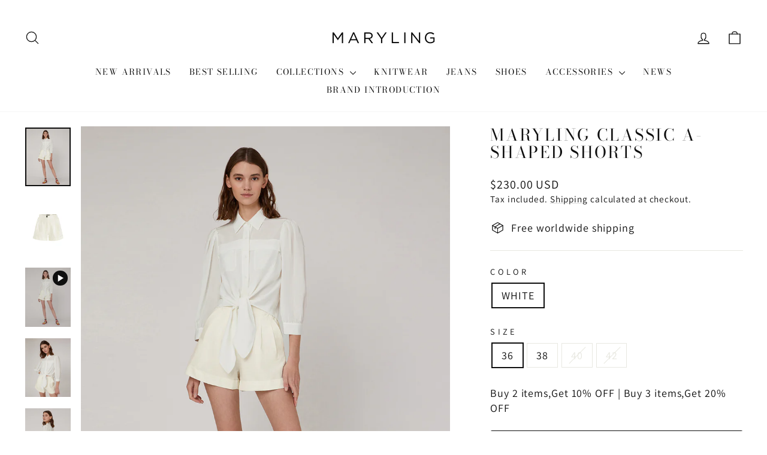

--- FILE ---
content_type: text/html; charset=utf-8
request_url: https://maryling.com/products/a1ccw58100
body_size: 32854
content:
<!doctype html>
<html class="no-js" lang="en" dir="ltr">
<head>
  <meta charset="utf-8">
  <meta http-equiv="X-UA-Compatible" content="IE=edge,chrome=1">
  <meta name="viewport" content="width=device-width,initial-scale=1">
  <meta name="theme-color" content="#000000">
  <link rel="canonical" href="https://maryling.com/products/a1ccw58100">
  <link rel="preconnect" href="https://cdn.shopify.com" crossorigin>
  <link rel="preconnect" href="https://fonts.shopifycdn.com" crossorigin>
  <link rel="dns-prefetch" href="https://productreviews.shopifycdn.com">
  <link rel="dns-prefetch" href="https://ajax.googleapis.com">
  <link rel="dns-prefetch" href="https://maps.googleapis.com">
  <link rel="dns-prefetch" href="https://maps.gstatic.com">

  <!-- Google tag (gtag.js) -->
<script async crossorigin fetchpriority="high" src="/cdn/shopifycloud/importmap-polyfill/es-modules-shim.2.4.0.js"></script>
<script async src="https://www.googletagmanager.com/gtag/js?id=G-QL0V57ZYL8"></script>
<script>
  window.dataLayer = window.dataLayer || [];
  function gtag(){dataLayer.push(arguments);}
   gtag('js', new Date());
   gtag('config', 'G-QL0V57ZYL8');
   gtag('config', 'AW-398263280'); 
</script>
<!-- Google tag (gtag.js) -->

<link rel="shortcut icon" href="//maryling.com/cdn/shop/files/Logo_icon_e7393cd4-7ad1-4964-a923-3209cd0704bc_32x32.jpg?v=1767083326" type="image/png" /><title>Classic A-shaped shorts
&ndash; MARYLING
</title>
<meta name="description" content="MARYLING,WHITE,SHORTS20220311,2022,2022SS,WOMEN,A Collection"><meta property="og:site_name" content="MARYLING">
  <meta property="og:url" content="https://maryling.com/products/a1ccw58100">
  <meta property="og:title" content="MARYLING Classic A-shaped shorts">
  <meta property="og:type" content="product">
  <meta property="og:description" content="MARYLING,WHITE,SHORTS20220311,2022,2022SS,WOMEN,A Collection"><meta property="og:image" content="http://maryling.com/cdn/shop/products/1_210d19bd-6570-4460-a5bf-810ab1cc8fe0.jpg?v=1766938014">
    <meta property="og:image:secure_url" content="https://maryling.com/cdn/shop/products/1_210d19bd-6570-4460-a5bf-810ab1cc8fe0.jpg?v=1766938014">
    <meta property="og:image:width" content="1000">
    <meta property="og:image:height" content="1292"><meta name="twitter:site" content="@">
  <meta name="twitter:card" content="summary_large_image">
  <meta name="twitter:title" content="MARYLING Classic A-shaped shorts">
  <meta name="twitter:description" content="MARYLING,WHITE,SHORTS20220311,2022,2022SS,WOMEN,A Collection">
<script type="importmap">
{
  "imports": {
    "element.base-media": "//maryling.com/cdn/shop/t/47/assets/element.base-media.js?v=61305152781971747521761199549",
    "element.image.parallax": "//maryling.com/cdn/shop/t/47/assets/element.image.parallax.js?v=59188309605188605141761199549",
    "element.model": "//maryling.com/cdn/shop/t/47/assets/element.model.js?v=104979259955732717291761199549",
    "element.quantity-selector": "//maryling.com/cdn/shop/t/47/assets/element.quantity-selector.js?v=68208048201360514121761199549",
    "element.text.rte": "//maryling.com/cdn/shop/t/47/assets/element.text.rte.js?v=28194737298593644281761199549",
    "element.video": "//maryling.com/cdn/shop/t/47/assets/element.video.js?v=110560105447302630031761199549",
    "is-land": "//maryling.com/cdn/shop/t/47/assets/is-land.min.js?v=92343381495565747271761199550",
    "util.misc": "//maryling.com/cdn/shop/t/47/assets/util.misc.js?v=117964846174238173191761199551",
    "util.product-loader": "//maryling.com/cdn/shop/t/47/assets/util.product-loader.js?v=71947287259713254281761199551",
    "util.resource-loader": "//maryling.com/cdn/shop/t/47/assets/util.resource-loader.js?v=81301169148003274841761199551",
    "vendor.in-view": "//maryling.com/cdn/shop/t/47/assets/vendor.in-view.js?v=126891093837844970591761199551"
  }
}
</script><script type="module" src="//maryling.com/cdn/shop/t/47/assets/is-land.min.js?v=92343381495565747271761199550"></script>
<style data-shopify>@font-face {
  font-family: "Bodoni Moda";
  font-weight: 400;
  font-style: normal;
  font-display: swap;
  src: url("//maryling.com/cdn/fonts/bodoni_moda/bodonimoda_n4.025af1859727a91866b3c708393a6dc972156491.woff2") format("woff2"),
       url("//maryling.com/cdn/fonts/bodoni_moda/bodonimoda_n4.aebb4417dfed0dc5ec4a330249c3862add089916.woff") format("woff");
}

  @font-face {
  font-family: Assistant;
  font-weight: 400;
  font-style: normal;
  font-display: swap;
  src: url("//maryling.com/cdn/fonts/assistant/assistant_n4.9120912a469cad1cc292572851508ca49d12e768.woff2") format("woff2"),
       url("//maryling.com/cdn/fonts/assistant/assistant_n4.6e9875ce64e0fefcd3f4446b7ec9036b3ddd2985.woff") format("woff");
}


  @font-face {
  font-family: Assistant;
  font-weight: 600;
  font-style: normal;
  font-display: swap;
  src: url("//maryling.com/cdn/fonts/assistant/assistant_n6.b2cbcfa81550fc99b5d970d0ef582eebcbac24e0.woff2") format("woff2"),
       url("//maryling.com/cdn/fonts/assistant/assistant_n6.5dced1e1f897f561a8304b6ef1c533d81fd1c6e0.woff") format("woff");
}

  
  
</style><link href="//maryling.com/cdn/shop/t/47/assets/theme.css?v=93626464380700918791761199574" rel="stylesheet" type="text/css" media="all" />
<style data-shopify>:root {
    --typeHeaderPrimary: "Bodoni Moda";
    --typeHeaderFallback: serif;
    --typeHeaderSize: 32px;
    --typeHeaderWeight: 400;
    --typeHeaderLineHeight: 1.1;
    --typeHeaderSpacing: 0.1em;

    --typeBasePrimary:Assistant;
    --typeBaseFallback:sans-serif;
    --typeBaseSize: 18px;
    --typeBaseWeight: 400;
    --typeBaseSpacing: 0.05em;
    --typeBaseLineHeight: 1.4;
    --typeBaselineHeightMinus01: 1.3;

    --typeCollectionTitle: 22px;

    --iconWeight: 3px;
    --iconLinecaps: round;

    
        --buttonRadius: 3px;
    

    --colorGridOverlayOpacity: 0.12;
    --colorAnnouncement: #0f0f0f;
    --colorAnnouncementText: #ffffff;

    --colorBody: #ffffff;
    --colorBodyAlpha05: rgba(255, 255, 255, 0.05);
    --colorBodyDim: #f2f2f2;
    --colorBodyLightDim: #fafafa;
    --colorBodyMediumDim: #f5f5f5;


    --colorBorder: #e8e8e1;

    --colorBtnPrimary: #000000;
    --colorBtnPrimaryLight: #1a1a1a;
    --colorBtnPrimaryDim: #000000;
    --colorBtnPrimaryText: #ffffff;

    --colorCartDot: #d74a5d;

    --colorDrawers: #ffffff;
    --colorDrawersDim: #f2f2f2;
    --colorDrawerBorder: #e8e8e1;
    --colorDrawerText: #321004;
    --colorDrawerTextDark: #000000;
    --colorDrawerButton: #321004;
    --colorDrawerButtonText: #ffffff;

    --colorFooter: #0f0f0f;
    --colorFooterText: #ffffff;
    --colorFooterTextAlpha01: #ffffff;

    --colorGridOverlay: #000000;
    --colorGridOverlayOpacity: 0.1;

    --colorHeaderTextAlpha01: rgba(15, 15, 15, 0.1);

    --colorHeroText: #ffffff;

    --colorSmallImageBg: #ffffff;
    --colorLargeImageBg: #0f0f0f;

    --colorImageOverlay: #321004;
    --colorImageOverlayOpacity: 0.1;
    --colorImageOverlayTextShadow: 0.2;

    --colorLink: #0f0f0f;

    --colorModalBg: rgba(230, 230, 230, 0.6);

    --colorNav: #ffffff;
    --colorNavText: #0f0f0f;

    --colorPrice: #0f0f0f;

    --colorSaleTag: #d74a5d;
    --colorSaleTagText: #ffffff;

    --colorTextBody: #0f0f0f;
    --colorTextBodyAlpha015: rgba(15, 15, 15, 0.15);
    --colorTextBodyAlpha005: rgba(15, 15, 15, 0.05);
    --colorTextBodyAlpha008: rgba(15, 15, 15, 0.08);
    --colorTextSavings: #d74a5d;

    --urlIcoSelect: url(//maryling.com/cdn/shop/t/47/assets/ico-select.svg);
    --urlIcoSelectFooter: url(//maryling.com/cdn/shop/t/47/assets/ico-select-footer.svg);
    --urlIcoSelectWhite: url(//maryling.com/cdn/shop/t/47/assets/ico-select-white.svg);

    --grid-gutter: 17px;
    --drawer-gutter: 20px;

    --sizeChartMargin: 25px 0;
    --sizeChartIconMargin: 5px;

    --newsletterReminderPadding: 40px;

    /*Shop Pay Installments*/
    --color-body-text: #0f0f0f;
    --color-body: #ffffff;
    --color-bg: #ffffff;
    }

    .placeholder-content {
    background-image: linear-gradient(100deg, #ffffff 40%, #f7f7f7 63%, #ffffff 79%);
    }</style><script>
    document.documentElement.className = document.documentElement.className.replace('no-js', 'js');

    window.theme = window.theme || {};
    theme.routes = {
      home: "/",
      cart: "/cart.js",
      cartPage: "/cart",
      cartAdd: "/cart/add.js",
      cartChange: "/cart/change.js",
      search: "/search",
      predictiveSearch: "/search/suggest"
    };
    theme.strings = {
      soldOut: "Sold Out",
      unavailable: "Unavailable",
      inStockLabel: "In stock, ready to ship",
      oneStockLabel: "Low stock - [count] item left",
      otherStockLabel: "Low stock - [count] items left",
      willNotShipUntil: "Ready to ship [date]",
      willBeInStockAfter: "Back in stock [date]",
      waitingForStock: "Backordered, shipping soon",
      savePrice: "Save [saved_amount]",
      cartEmpty: "Your cart is currently empty.",
      cartTermsConfirmation: "You must agree with the terms and conditions of sales to check out",
      searchCollections: "Collections",
      searchPages: "Pages",
      searchArticles: "Articles",
      productFrom: "from ",
      maxQuantity: "You can only have [quantity] of [title] in your cart."
    };
    theme.settings = {
      cartType: "drawer",
      isCustomerTemplate: false,
      moneyFormat: "\u003cspan class=transcy-money\u003e${{amount}} USD\u003c\/span\u003e",
      saveType: "dollar",
      productImageSize: "portrait",
      productImageCover: true,
      predictiveSearch: true,
      predictiveSearchType: null,
      predictiveSearchVendor: false,
      predictiveSearchPrice: false,
      quickView: true,
      themeName: 'Impulse',
      themeVersion: "8.1.0"
    };
  </script>

  <script>window.performance && window.performance.mark && window.performance.mark('shopify.content_for_header.start');</script><meta name="google-site-verification" content="dqPmRIx21REmOOBTi3ULJ_iR8IwdtiRFRGkZosabPKI">
<meta id="shopify-digital-wallet" name="shopify-digital-wallet" content="/52422082731/digital_wallets/dialog">
<meta name="shopify-checkout-api-token" content="35230d61eb7ad179e9a6a1e4b3979ced">
<meta id="in-context-paypal-metadata" data-shop-id="52422082731" data-venmo-supported="false" data-environment="production" data-locale="en_US" data-paypal-v4="true" data-currency="USD">
<link rel="alternate" hreflang="x-default" href="https://maryling.com/products/a1ccw58100">
<link rel="alternate" hreflang="en" href="https://maryling.com/products/a1ccw58100">
<link rel="alternate" hreflang="en-TW" href="https://maryling.com/en-tw/products/a1ccw58100">
<link rel="alternate" type="application/json+oembed" href="https://maryling.com/products/a1ccw58100.oembed">
<script async="async" src="/checkouts/internal/preloads.js?locale=en-US"></script>
<script id="shopify-features" type="application/json">{"accessToken":"35230d61eb7ad179e9a6a1e4b3979ced","betas":["rich-media-storefront-analytics"],"domain":"maryling.com","predictiveSearch":true,"shopId":52422082731,"locale":"en"}</script>
<script>var Shopify = Shopify || {};
Shopify.shop = "maryling-official.myshopify.com";
Shopify.locale = "en";
Shopify.currency = {"active":"USD","rate":"1.0"};
Shopify.country = "US";
Shopify.theme = {"name":"Impulse","id":156297494763,"schema_name":"Impulse","schema_version":"8.1.0","theme_store_id":857,"role":"main"};
Shopify.theme.handle = "null";
Shopify.theme.style = {"id":null,"handle":null};
Shopify.cdnHost = "maryling.com/cdn";
Shopify.routes = Shopify.routes || {};
Shopify.routes.root = "/";</script>
<script type="module">!function(o){(o.Shopify=o.Shopify||{}).modules=!0}(window);</script>
<script>!function(o){function n(){var o=[];function n(){o.push(Array.prototype.slice.apply(arguments))}return n.q=o,n}var t=o.Shopify=o.Shopify||{};t.loadFeatures=n(),t.autoloadFeatures=n()}(window);</script>
<script id="shop-js-analytics" type="application/json">{"pageType":"product"}</script>
<script defer="defer" async type="module" src="//maryling.com/cdn/shopifycloud/shop-js/modules/v2/client.init-shop-cart-sync_BT-GjEfc.en.esm.js"></script>
<script defer="defer" async type="module" src="//maryling.com/cdn/shopifycloud/shop-js/modules/v2/chunk.common_D58fp_Oc.esm.js"></script>
<script defer="defer" async type="module" src="//maryling.com/cdn/shopifycloud/shop-js/modules/v2/chunk.modal_xMitdFEc.esm.js"></script>
<script type="module">
  await import("//maryling.com/cdn/shopifycloud/shop-js/modules/v2/client.init-shop-cart-sync_BT-GjEfc.en.esm.js");
await import("//maryling.com/cdn/shopifycloud/shop-js/modules/v2/chunk.common_D58fp_Oc.esm.js");
await import("//maryling.com/cdn/shopifycloud/shop-js/modules/v2/chunk.modal_xMitdFEc.esm.js");

  window.Shopify.SignInWithShop?.initShopCartSync?.({"fedCMEnabled":true,"windoidEnabled":true});

</script>
<script>(function() {
  var isLoaded = false;
  function asyncLoad() {
    if (isLoaded) return;
    isLoaded = true;
    var urls = ["https:\/\/s3.eu-west-1.amazonaws.com\/production-klarna-il-shopify-osm\/0b7fe7c4a98ef8166eeafee767bc667686567a25\/maryling-official.myshopify.com-1767078785418.js?shop=maryling-official.myshopify.com"];
    for (var i = 0; i < urls.length; i++) {
      var s = document.createElement('script');
      s.type = 'text/javascript';
      s.async = true;
      s.src = urls[i];
      var x = document.getElementsByTagName('script')[0];
      x.parentNode.insertBefore(s, x);
    }
  };
  if(window.attachEvent) {
    window.attachEvent('onload', asyncLoad);
  } else {
    window.addEventListener('load', asyncLoad, false);
  }
})();</script>
<script id="__st">var __st={"a":52422082731,"offset":28800,"reqid":"f53002d7-a78e-47d5-ad81-3349ce0519e4-1769073922","pageurl":"maryling.com\/products\/a1ccw58100","u":"a70db4eda37d","p":"product","rtyp":"product","rid":7600604643563};</script>
<script>window.ShopifyPaypalV4VisibilityTracking = true;</script>
<script id="captcha-bootstrap">!function(){'use strict';const t='contact',e='account',n='new_comment',o=[[t,t],['blogs',n],['comments',n],[t,'customer']],c=[[e,'customer_login'],[e,'guest_login'],[e,'recover_customer_password'],[e,'create_customer']],r=t=>t.map((([t,e])=>`form[action*='/${t}']:not([data-nocaptcha='true']) input[name='form_type'][value='${e}']`)).join(','),a=t=>()=>t?[...document.querySelectorAll(t)].map((t=>t.form)):[];function s(){const t=[...o],e=r(t);return a(e)}const i='password',u='form_key',d=['recaptcha-v3-token','g-recaptcha-response','h-captcha-response',i],f=()=>{try{return window.sessionStorage}catch{return}},m='__shopify_v',_=t=>t.elements[u];function p(t,e,n=!1){try{const o=window.sessionStorage,c=JSON.parse(o.getItem(e)),{data:r}=function(t){const{data:e,action:n}=t;return t[m]||n?{data:e,action:n}:{data:t,action:n}}(c);for(const[e,n]of Object.entries(r))t.elements[e]&&(t.elements[e].value=n);n&&o.removeItem(e)}catch(o){console.error('form repopulation failed',{error:o})}}const l='form_type',E='cptcha';function T(t){t.dataset[E]=!0}const w=window,h=w.document,L='Shopify',v='ce_forms',y='captcha';let A=!1;((t,e)=>{const n=(g='f06e6c50-85a8-45c8-87d0-21a2b65856fe',I='https://cdn.shopify.com/shopifycloud/storefront-forms-hcaptcha/ce_storefront_forms_captcha_hcaptcha.v1.5.2.iife.js',D={infoText:'Protected by hCaptcha',privacyText:'Privacy',termsText:'Terms'},(t,e,n)=>{const o=w[L][v],c=o.bindForm;if(c)return c(t,g,e,D).then(n);var r;o.q.push([[t,g,e,D],n]),r=I,A||(h.body.append(Object.assign(h.createElement('script'),{id:'captcha-provider',async:!0,src:r})),A=!0)});var g,I,D;w[L]=w[L]||{},w[L][v]=w[L][v]||{},w[L][v].q=[],w[L][y]=w[L][y]||{},w[L][y].protect=function(t,e){n(t,void 0,e),T(t)},Object.freeze(w[L][y]),function(t,e,n,w,h,L){const[v,y,A,g]=function(t,e,n){const i=e?o:[],u=t?c:[],d=[...i,...u],f=r(d),m=r(i),_=r(d.filter((([t,e])=>n.includes(e))));return[a(f),a(m),a(_),s()]}(w,h,L),I=t=>{const e=t.target;return e instanceof HTMLFormElement?e:e&&e.form},D=t=>v().includes(t);t.addEventListener('submit',(t=>{const e=I(t);if(!e)return;const n=D(e)&&!e.dataset.hcaptchaBound&&!e.dataset.recaptchaBound,o=_(e),c=g().includes(e)&&(!o||!o.value);(n||c)&&t.preventDefault(),c&&!n&&(function(t){try{if(!f())return;!function(t){const e=f();if(!e)return;const n=_(t);if(!n)return;const o=n.value;o&&e.removeItem(o)}(t);const e=Array.from(Array(32),(()=>Math.random().toString(36)[2])).join('');!function(t,e){_(t)||t.append(Object.assign(document.createElement('input'),{type:'hidden',name:u})),t.elements[u].value=e}(t,e),function(t,e){const n=f();if(!n)return;const o=[...t.querySelectorAll(`input[type='${i}']`)].map((({name:t})=>t)),c=[...d,...o],r={};for(const[a,s]of new FormData(t).entries())c.includes(a)||(r[a]=s);n.setItem(e,JSON.stringify({[m]:1,action:t.action,data:r}))}(t,e)}catch(e){console.error('failed to persist form',e)}}(e),e.submit())}));const S=(t,e)=>{t&&!t.dataset[E]&&(n(t,e.some((e=>e===t))),T(t))};for(const o of['focusin','change'])t.addEventListener(o,(t=>{const e=I(t);D(e)&&S(e,y())}));const B=e.get('form_key'),M=e.get(l),P=B&&M;t.addEventListener('DOMContentLoaded',(()=>{const t=y();if(P)for(const e of t)e.elements[l].value===M&&p(e,B);[...new Set([...A(),...v().filter((t=>'true'===t.dataset.shopifyCaptcha))])].forEach((e=>S(e,t)))}))}(h,new URLSearchParams(w.location.search),n,t,e,['guest_login'])})(!0,!0)}();</script>
<script integrity="sha256-4kQ18oKyAcykRKYeNunJcIwy7WH5gtpwJnB7kiuLZ1E=" data-source-attribution="shopify.loadfeatures" defer="defer" src="//maryling.com/cdn/shopifycloud/storefront/assets/storefront/load_feature-a0a9edcb.js" crossorigin="anonymous"></script>
<script data-source-attribution="shopify.dynamic_checkout.dynamic.init">var Shopify=Shopify||{};Shopify.PaymentButton=Shopify.PaymentButton||{isStorefrontPortableWallets:!0,init:function(){window.Shopify.PaymentButton.init=function(){};var t=document.createElement("script");t.src="https://maryling.com/cdn/shopifycloud/portable-wallets/latest/portable-wallets.en.js",t.type="module",document.head.appendChild(t)}};
</script>
<script data-source-attribution="shopify.dynamic_checkout.buyer_consent">
  function portableWalletsHideBuyerConsent(e){var t=document.getElementById("shopify-buyer-consent"),n=document.getElementById("shopify-subscription-policy-button");t&&n&&(t.classList.add("hidden"),t.setAttribute("aria-hidden","true"),n.removeEventListener("click",e))}function portableWalletsShowBuyerConsent(e){var t=document.getElementById("shopify-buyer-consent"),n=document.getElementById("shopify-subscription-policy-button");t&&n&&(t.classList.remove("hidden"),t.removeAttribute("aria-hidden"),n.addEventListener("click",e))}window.Shopify?.PaymentButton&&(window.Shopify.PaymentButton.hideBuyerConsent=portableWalletsHideBuyerConsent,window.Shopify.PaymentButton.showBuyerConsent=portableWalletsShowBuyerConsent);
</script>
<script>
  function portableWalletsCleanup(e){e&&e.src&&console.error("Failed to load portable wallets script "+e.src);var t=document.querySelectorAll("shopify-accelerated-checkout .shopify-payment-button__skeleton, shopify-accelerated-checkout-cart .wallet-cart-button__skeleton"),e=document.getElementById("shopify-buyer-consent");for(let e=0;e<t.length;e++)t[e].remove();e&&e.remove()}function portableWalletsNotLoadedAsModule(e){e instanceof ErrorEvent&&"string"==typeof e.message&&e.message.includes("import.meta")&&"string"==typeof e.filename&&e.filename.includes("portable-wallets")&&(window.removeEventListener("error",portableWalletsNotLoadedAsModule),window.Shopify.PaymentButton.failedToLoad=e,"loading"===document.readyState?document.addEventListener("DOMContentLoaded",window.Shopify.PaymentButton.init):window.Shopify.PaymentButton.init())}window.addEventListener("error",portableWalletsNotLoadedAsModule);
</script>

<script type="module" src="https://maryling.com/cdn/shopifycloud/portable-wallets/latest/portable-wallets.en.js" onError="portableWalletsCleanup(this)" crossorigin="anonymous"></script>
<script nomodule>
  document.addEventListener("DOMContentLoaded", portableWalletsCleanup);
</script>

<link id="shopify-accelerated-checkout-styles" rel="stylesheet" media="screen" href="https://maryling.com/cdn/shopifycloud/portable-wallets/latest/accelerated-checkout-backwards-compat.css" crossorigin="anonymous">
<style id="shopify-accelerated-checkout-cart">
        #shopify-buyer-consent {
  margin-top: 1em;
  display: inline-block;
  width: 100%;
}

#shopify-buyer-consent.hidden {
  display: none;
}

#shopify-subscription-policy-button {
  background: none;
  border: none;
  padding: 0;
  text-decoration: underline;
  font-size: inherit;
  cursor: pointer;
}

#shopify-subscription-policy-button::before {
  box-shadow: none;
}

      </style>

<script>window.performance && window.performance.mark && window.performance.mark('shopify.content_for_header.end');</script>

  <style data-shopify>
    :root {
      /* Root Variables */
      /* ========================= */
      --root-color-primary: #0f0f0f;
      --color-primary: #0f0f0f;
      --root-color-secondary: #ffffff;
      --color-secondary: #ffffff;
      --color-sale-tag: #d74a5d;
      --color-sale-tag-text: #ffffff;
      --layout-section-padding-block: 3rem;
      --layout-section-padding-inline--md: 40px;
      --layout-section-max-inline-size: 1420px; 


      /* Text */
      /* ========================= */
      
      /* Body Font Styles */
      --element-text-font-family--body: Assistant;
      --element-text-font-family-fallback--body: sans-serif;
      --element-text-font-weight--body: 400;
      --element-text-letter-spacing--body: 0.05em;
      --element-text-text-transform--body: none;

      /* Body Font Sizes */
      --element-text-font-size--body: initial;
      --element-text-font-size--body-xs: 14px;
      --element-text-font-size--body-sm: 16px;
      --element-text-font-size--body-md: 18px;
      --element-text-font-size--body-lg: 20px;
      
      /* Body Line Heights */
      --element-text-line-height--body: 1.4;

      /* Heading Font Styles */
      --element-text-font-family--heading: "Bodoni Moda";
      --element-text-font-family-fallback--heading: serif;
      --element-text-font-weight--heading: 400;
      --element-text-letter-spacing--heading: 0.1em;
      
      
      --element-text-text-transform--heading: uppercase;
       
      
      
      /* Heading Font Sizes */
      --element-text-font-size--heading-2xl: 48px;
      --element-text-font-size--heading-xl: 32px;
      --element-text-font-size--heading-lg: 26px;
      --element-text-font-size--heading-md: 24px;
      --element-text-font-size--heading-sm: 18px;
      --element-text-font-size--heading-xs: 16px;
      
      /* Heading Line Heights */
      --element-text-line-height--heading: 1.1;

      /* Buttons */
      /* ========================= */
      
          --element-button-radius: 3px;
      

      --element-button-padding-block: 12px;
      --element-button-text-transform: uppercase;
      --element-button-font-weight: 800;
      --element-button-font-size: max(calc(var(--typeBaseSize) - 4px), 13px);
      --element-button-letter-spacing: .3em;

      /* Base Color Variables */
      --element-button-color-primary: #000000;
      --element-button-color-secondary: #ffffff;
      --element-button-shade-border: 100%;

      /* Hover State Variables */
      --element-button-shade-background--hover: 0%;
      --element-button-shade-border--hover: 100%;

      /* Focus State Variables */
      --element-button-color-focus: var(--color-focus);

      /* Inputs */
      /* ========================= */
      
          --element-icon-radius: 3px;
      

      --element-input-font-size: var(--element-text-font-size--body-sm);
      --element-input-box-shadow-shade: 100%;

      /* Hover State Variables */
      --element-input-background-shade--hover: 0%;
      --element-input-box-shadow-spread-radius--hover: 1px;
    }

    @media only screen and (max-width: 768px) {
      :root {
        --element-button-font-size: max(calc(var(--typeBaseSize) - 5px), 11px);
      }
    }

    .element-radio {
        &:has(input[type='radio']:checked) {
          --element-button-color: var(--element-button-color-secondary);
        }
    }

    /* ATC Button Overrides */
    /* ========================= */

    .element-button[type="submit"],
    .element-button[type="submit"] .element-text,
    .element-button--shopify-payment-wrapper button {
      --element-button-padding-block: 13px;
      --element-button-padding-inline: 20px;
      --element-button-line-height: 1.42;
      --_font-size--body-md: var(--element-button-font-size);

      line-height: 1.42 !important;
    }

    /* When dynamic checkout is enabled */
    product-form:has(.element-button--shopify-payment-wrapper) {
      --element-button-color: #0f0f0f;

      .element-button[type="submit"],
      .element-button--shopify-payment-wrapper button {
        min-height: 50px !important;
      }

      .shopify-payment-button {
        margin: 0;
      }
    }

    /* Hover animation for non-angled buttons */
    body:not([data-button_style='angled']) .element-button[type="submit"] {
      position: relative;
      overflow: hidden;

      &:after {
        content: '';
        position: absolute;
        top: 0;
        left: 150%;
        width: 200%;
        height: 100%;
        transform: skewX(-20deg);
        background-image: linear-gradient(to right,transparent, rgba(255,255,255,.25),transparent);
      }

      &:hover:after {
        animation: shine 0.75s cubic-bezier(0.01, 0.56, 1, 1);
      }
    }

    /* ANGLED STYLE - ATC Button Overrides */
    /* ========================= */
    
    [data-button_style='angled'] {
      --element-button-shade-background--active: var(--element-button-shade-background);
      --element-button-shade-border--active: var(--element-button-shade-border);

      .element-button[type="submit"] {
        --_box-shadow: none;

        position: relative;
        max-width: 94%;
        border-top: 1px solid #000000;
        border-bottom: 1px solid #000000;
        
        &:before,
        &:after {
          content: '';
          position: absolute;
          display: block;
          top: -1px;
          bottom: -1px;
          width: 20px;
          transform: skewX(-12deg);
          background-color: #000000;
        }
        
        &:before {
          left: -6px;
        }
        
        &:after {
          right: -6px;
        }
      }

      /* When dynamic checkout is enabled */
      product-form:has(.element-button--shopify-payment-wrapper) {
        .element-button[type="submit"]:before,
        .element-button[type="submit"]:after {
          background-color: color-mix(in srgb,var(--_color-text) var(--_shade-background),var(--_color-background));
          border-top: 1px solid #000000;
          border-bottom: 1px solid #000000;
        }

        .element-button[type="submit"]:before {
          border-left: 1px solid #000000;
        }
        
        .element-button[type="submit"]:after {
          border-right: 1px solid #000000;
        }
      }

      .element-button--shopify-payment-wrapper {
        --_color-background: #000000;

        button:hover,
        button:before,
        button:after {
          background-color: color-mix(in srgb,var(--_color-text) var(--_shade-background),var(--_color-background)) !important;
        }

        button:not(button:focus-visible) {
          box-shadow: none !important;
        }
      }
    }
  </style>

  <script src="//maryling.com/cdn/shop/t/47/assets/vendor-scripts-v11.js" defer="defer"></script><script src="//maryling.com/cdn/shop/t/47/assets/theme.js?v=22325264162658116151761199551" defer="defer"></script>
<link href="https://monorail-edge.shopifysvc.com" rel="dns-prefetch">
<script>(function(){if ("sendBeacon" in navigator && "performance" in window) {try {var session_token_from_headers = performance.getEntriesByType('navigation')[0].serverTiming.find(x => x.name == '_s').description;} catch {var session_token_from_headers = undefined;}var session_cookie_matches = document.cookie.match(/_shopify_s=([^;]*)/);var session_token_from_cookie = session_cookie_matches && session_cookie_matches.length === 2 ? session_cookie_matches[1] : "";var session_token = session_token_from_headers || session_token_from_cookie || "";function handle_abandonment_event(e) {var entries = performance.getEntries().filter(function(entry) {return /monorail-edge.shopifysvc.com/.test(entry.name);});if (!window.abandonment_tracked && entries.length === 0) {window.abandonment_tracked = true;var currentMs = Date.now();var navigation_start = performance.timing.navigationStart;var payload = {shop_id: 52422082731,url: window.location.href,navigation_start,duration: currentMs - navigation_start,session_token,page_type: "product"};window.navigator.sendBeacon("https://monorail-edge.shopifysvc.com/v1/produce", JSON.stringify({schema_id: "online_store_buyer_site_abandonment/1.1",payload: payload,metadata: {event_created_at_ms: currentMs,event_sent_at_ms: currentMs}}));}}window.addEventListener('pagehide', handle_abandonment_event);}}());</script>
<script id="web-pixels-manager-setup">(function e(e,d,r,n,o){if(void 0===o&&(o={}),!Boolean(null===(a=null===(i=window.Shopify)||void 0===i?void 0:i.analytics)||void 0===a?void 0:a.replayQueue)){var i,a;window.Shopify=window.Shopify||{};var t=window.Shopify;t.analytics=t.analytics||{};var s=t.analytics;s.replayQueue=[],s.publish=function(e,d,r){return s.replayQueue.push([e,d,r]),!0};try{self.performance.mark("wpm:start")}catch(e){}var l=function(){var e={modern:/Edge?\/(1{2}[4-9]|1[2-9]\d|[2-9]\d{2}|\d{4,})\.\d+(\.\d+|)|Firefox\/(1{2}[4-9]|1[2-9]\d|[2-9]\d{2}|\d{4,})\.\d+(\.\d+|)|Chrom(ium|e)\/(9{2}|\d{3,})\.\d+(\.\d+|)|(Maci|X1{2}).+ Version\/(15\.\d+|(1[6-9]|[2-9]\d|\d{3,})\.\d+)([,.]\d+|)( \(\w+\)|)( Mobile\/\w+|) Safari\/|Chrome.+OPR\/(9{2}|\d{3,})\.\d+\.\d+|(CPU[ +]OS|iPhone[ +]OS|CPU[ +]iPhone|CPU IPhone OS|CPU iPad OS)[ +]+(15[._]\d+|(1[6-9]|[2-9]\d|\d{3,})[._]\d+)([._]\d+|)|Android:?[ /-](13[3-9]|1[4-9]\d|[2-9]\d{2}|\d{4,})(\.\d+|)(\.\d+|)|Android.+Firefox\/(13[5-9]|1[4-9]\d|[2-9]\d{2}|\d{4,})\.\d+(\.\d+|)|Android.+Chrom(ium|e)\/(13[3-9]|1[4-9]\d|[2-9]\d{2}|\d{4,})\.\d+(\.\d+|)|SamsungBrowser\/([2-9]\d|\d{3,})\.\d+/,legacy:/Edge?\/(1[6-9]|[2-9]\d|\d{3,})\.\d+(\.\d+|)|Firefox\/(5[4-9]|[6-9]\d|\d{3,})\.\d+(\.\d+|)|Chrom(ium|e)\/(5[1-9]|[6-9]\d|\d{3,})\.\d+(\.\d+|)([\d.]+$|.*Safari\/(?![\d.]+ Edge\/[\d.]+$))|(Maci|X1{2}).+ Version\/(10\.\d+|(1[1-9]|[2-9]\d|\d{3,})\.\d+)([,.]\d+|)( \(\w+\)|)( Mobile\/\w+|) Safari\/|Chrome.+OPR\/(3[89]|[4-9]\d|\d{3,})\.\d+\.\d+|(CPU[ +]OS|iPhone[ +]OS|CPU[ +]iPhone|CPU IPhone OS|CPU iPad OS)[ +]+(10[._]\d+|(1[1-9]|[2-9]\d|\d{3,})[._]\d+)([._]\d+|)|Android:?[ /-](13[3-9]|1[4-9]\d|[2-9]\d{2}|\d{4,})(\.\d+|)(\.\d+|)|Mobile Safari.+OPR\/([89]\d|\d{3,})\.\d+\.\d+|Android.+Firefox\/(13[5-9]|1[4-9]\d|[2-9]\d{2}|\d{4,})\.\d+(\.\d+|)|Android.+Chrom(ium|e)\/(13[3-9]|1[4-9]\d|[2-9]\d{2}|\d{4,})\.\d+(\.\d+|)|Android.+(UC? ?Browser|UCWEB|U3)[ /]?(15\.([5-9]|\d{2,})|(1[6-9]|[2-9]\d|\d{3,})\.\d+)\.\d+|SamsungBrowser\/(5\.\d+|([6-9]|\d{2,})\.\d+)|Android.+MQ{2}Browser\/(14(\.(9|\d{2,})|)|(1[5-9]|[2-9]\d|\d{3,})(\.\d+|))(\.\d+|)|K[Aa][Ii]OS\/(3\.\d+|([4-9]|\d{2,})\.\d+)(\.\d+|)/},d=e.modern,r=e.legacy,n=navigator.userAgent;return n.match(d)?"modern":n.match(r)?"legacy":"unknown"}(),u="modern"===l?"modern":"legacy",c=(null!=n?n:{modern:"",legacy:""})[u],f=function(e){return[e.baseUrl,"/wpm","/b",e.hashVersion,"modern"===e.buildTarget?"m":"l",".js"].join("")}({baseUrl:d,hashVersion:r,buildTarget:u}),m=function(e){var d=e.version,r=e.bundleTarget,n=e.surface,o=e.pageUrl,i=e.monorailEndpoint;return{emit:function(e){var a=e.status,t=e.errorMsg,s=(new Date).getTime(),l=JSON.stringify({metadata:{event_sent_at_ms:s},events:[{schema_id:"web_pixels_manager_load/3.1",payload:{version:d,bundle_target:r,page_url:o,status:a,surface:n,error_msg:t},metadata:{event_created_at_ms:s}}]});if(!i)return console&&console.warn&&console.warn("[Web Pixels Manager] No Monorail endpoint provided, skipping logging."),!1;try{return self.navigator.sendBeacon.bind(self.navigator)(i,l)}catch(e){}var u=new XMLHttpRequest;try{return u.open("POST",i,!0),u.setRequestHeader("Content-Type","text/plain"),u.send(l),!0}catch(e){return console&&console.warn&&console.warn("[Web Pixels Manager] Got an unhandled error while logging to Monorail."),!1}}}}({version:r,bundleTarget:l,surface:e.surface,pageUrl:self.location.href,monorailEndpoint:e.monorailEndpoint});try{o.browserTarget=l,function(e){var d=e.src,r=e.async,n=void 0===r||r,o=e.onload,i=e.onerror,a=e.sri,t=e.scriptDataAttributes,s=void 0===t?{}:t,l=document.createElement("script"),u=document.querySelector("head"),c=document.querySelector("body");if(l.async=n,l.src=d,a&&(l.integrity=a,l.crossOrigin="anonymous"),s)for(var f in s)if(Object.prototype.hasOwnProperty.call(s,f))try{l.dataset[f]=s[f]}catch(e){}if(o&&l.addEventListener("load",o),i&&l.addEventListener("error",i),u)u.appendChild(l);else{if(!c)throw new Error("Did not find a head or body element to append the script");c.appendChild(l)}}({src:f,async:!0,onload:function(){if(!function(){var e,d;return Boolean(null===(d=null===(e=window.Shopify)||void 0===e?void 0:e.analytics)||void 0===d?void 0:d.initialized)}()){var d=window.webPixelsManager.init(e)||void 0;if(d){var r=window.Shopify.analytics;r.replayQueue.forEach((function(e){var r=e[0],n=e[1],o=e[2];d.publishCustomEvent(r,n,o)})),r.replayQueue=[],r.publish=d.publishCustomEvent,r.visitor=d.visitor,r.initialized=!0}}},onerror:function(){return m.emit({status:"failed",errorMsg:"".concat(f," has failed to load")})},sri:function(e){var d=/^sha384-[A-Za-z0-9+/=]+$/;return"string"==typeof e&&d.test(e)}(c)?c:"",scriptDataAttributes:o}),m.emit({status:"loading"})}catch(e){m.emit({status:"failed",errorMsg:(null==e?void 0:e.message)||"Unknown error"})}}})({shopId: 52422082731,storefrontBaseUrl: "https://maryling.com",extensionsBaseUrl: "https://extensions.shopifycdn.com/cdn/shopifycloud/web-pixels-manager",monorailEndpoint: "https://monorail-edge.shopifysvc.com/unstable/produce_batch",surface: "storefront-renderer",enabledBetaFlags: ["2dca8a86"],webPixelsConfigList: [{"id":"1982136555","configuration":"{\"config\":\"{\\\"google_tag_ids\\\":[\\\"G-QL0V57ZYL8\\\",\\\"GT-5NGV2KLC\\\",\\\"GT-P3MGW2JQ\\\",\\\"GT-T5JVNWF\\\"],\\\"target_country\\\":\\\"US\\\",\\\"gtag_events\\\":[{\\\"type\\\":\\\"begin_checkout\\\",\\\"action_label\\\":[\\\"G-QL0V57ZYL8\\\",\\\"MC-YF7HPWLBZR\\\",\\\"MC-X891GJ4T52\\\"]},{\\\"type\\\":\\\"search\\\",\\\"action_label\\\":[\\\"G-QL0V57ZYL8\\\",\\\"MC-YF7HPWLBZR\\\",\\\"MC-X891GJ4T52\\\"]},{\\\"type\\\":\\\"view_item\\\",\\\"action_label\\\":[\\\"G-QL0V57ZYL8\\\",\\\"MC-L9PG18EJJH\\\",\\\"MC-YF7HPWLBZR\\\",\\\"MC-X891GJ4T52\\\"]},{\\\"type\\\":\\\"purchase\\\",\\\"action_label\\\":[\\\"G-QL0V57ZYL8\\\",\\\"MC-L9PG18EJJH\\\",\\\"MC-YF7HPWLBZR\\\",\\\"MC-X891GJ4T52\\\"]},{\\\"type\\\":\\\"page_view\\\",\\\"action_label\\\":[\\\"G-QL0V57ZYL8\\\",\\\"MC-L9PG18EJJH\\\",\\\"MC-YF7HPWLBZR\\\",\\\"MC-X891GJ4T52\\\"]},{\\\"type\\\":\\\"add_payment_info\\\",\\\"action_label\\\":[\\\"G-QL0V57ZYL8\\\",\\\"MC-YF7HPWLBZR\\\",\\\"MC-X891GJ4T52\\\"]},{\\\"type\\\":\\\"add_to_cart\\\",\\\"action_label\\\":[\\\"G-QL0V57ZYL8\\\",\\\"MC-YF7HPWLBZR\\\",\\\"MC-X891GJ4T52\\\"]}],\\\"enable_monitoring_mode\\\":false}\"}","eventPayloadVersion":"v1","runtimeContext":"OPEN","scriptVersion":"b2a88bafab3e21179ed38636efcd8a93","type":"APP","apiClientId":1780363,"privacyPurposes":[],"dataSharingAdjustments":{"protectedCustomerApprovalScopes":["read_customer_address","read_customer_email","read_customer_name","read_customer_personal_data","read_customer_phone"]}},{"id":"1918042347","configuration":"{\"pixel_id\":\"1921419055417933\",\"pixel_type\":\"facebook_pixel\"}","eventPayloadVersion":"v1","runtimeContext":"OPEN","scriptVersion":"ca16bc87fe92b6042fbaa3acc2fbdaa6","type":"APP","apiClientId":2329312,"privacyPurposes":["ANALYTICS","MARKETING","SALE_OF_DATA"],"dataSharingAdjustments":{"protectedCustomerApprovalScopes":["read_customer_address","read_customer_email","read_customer_name","read_customer_personal_data","read_customer_phone"]}},{"id":"1647935723","configuration":"{\"version\":\"1\",\"appName\":\"Airwallex Fraud Protection\",\"shopHost\":\"https:\\\/\\\/maryling-official.myshopify.com\"}","eventPayloadVersion":"v1","runtimeContext":"STRICT","scriptVersion":"7dca3a71aa98c985a8ee5acacfdc24cf","type":"APP","apiClientId":165764988929,"privacyPurposes":["ANALYTICS"],"dataSharingAdjustments":{"protectedCustomerApprovalScopes":["read_customer_address","read_customer_email","read_customer_name","read_customer_personal_data","read_customer_phone"]}},{"id":"106070251","eventPayloadVersion":"1","runtimeContext":"LAX","scriptVersion":"1","type":"CUSTOM","privacyPurposes":["ANALYTICS","MARKETING","SALE_OF_DATA"],"name":"trackifyxcustom"},{"id":"134021355","eventPayloadVersion":"1","runtimeContext":"LAX","scriptVersion":"1","type":"CUSTOM","privacyPurposes":["ANALYTICS","MARKETING","SALE_OF_DATA"],"name":"ACE-Pmax"},{"id":"shopify-app-pixel","configuration":"{}","eventPayloadVersion":"v1","runtimeContext":"STRICT","scriptVersion":"0450","apiClientId":"shopify-pixel","type":"APP","privacyPurposes":["ANALYTICS","MARKETING"]},{"id":"shopify-custom-pixel","eventPayloadVersion":"v1","runtimeContext":"LAX","scriptVersion":"0450","apiClientId":"shopify-pixel","type":"CUSTOM","privacyPurposes":["ANALYTICS","MARKETING"]}],isMerchantRequest: false,initData: {"shop":{"name":"MARYLING","paymentSettings":{"currencyCode":"USD"},"myshopifyDomain":"maryling-official.myshopify.com","countryCode":"HK","storefrontUrl":"https:\/\/maryling.com"},"customer":null,"cart":null,"checkout":null,"productVariants":[{"price":{"amount":230.0,"currencyCode":"USD"},"product":{"title":"MARYLING Classic A-shaped shorts","vendor":"MARYLING","id":"7600604643563","untranslatedTitle":"MARYLING Classic A-shaped shorts","url":"\/products\/a1ccw58100","type":"Shorts"},"id":"42539273945323","image":{"src":"\/\/maryling.com\/cdn\/shop\/products\/1_210d19bd-6570-4460-a5bf-810ab1cc8fe0.jpg?v=1766938014"},"sku":"A1CCW581001236","title":"WHITE \/ 36","untranslatedTitle":"WHITE \/ 36"},{"price":{"amount":230.0,"currencyCode":"USD"},"product":{"title":"MARYLING Classic A-shaped shorts","vendor":"MARYLING","id":"7600604643563","untranslatedTitle":"MARYLING Classic A-shaped shorts","url":"\/products\/a1ccw58100","type":"Shorts"},"id":"42539274010859","image":{"src":"\/\/maryling.com\/cdn\/shop\/products\/1_210d19bd-6570-4460-a5bf-810ab1cc8fe0.jpg?v=1766938014"},"sku":"A1CCW581001238","title":"WHITE \/ 38","untranslatedTitle":"WHITE \/ 38"},{"price":{"amount":230.0,"currencyCode":"USD"},"product":{"title":"MARYLING Classic A-shaped shorts","vendor":"MARYLING","id":"7600604643563","untranslatedTitle":"MARYLING Classic A-shaped shorts","url":"\/products\/a1ccw58100","type":"Shorts"},"id":"42539274043627","image":{"src":"\/\/maryling.com\/cdn\/shop\/products\/1_210d19bd-6570-4460-a5bf-810ab1cc8fe0.jpg?v=1766938014"},"sku":"A1CCW581001240","title":"WHITE \/ 40","untranslatedTitle":"WHITE \/ 40"},{"price":{"amount":230.0,"currencyCode":"USD"},"product":{"title":"MARYLING Classic A-shaped shorts","vendor":"MARYLING","id":"7600604643563","untranslatedTitle":"MARYLING Classic A-shaped shorts","url":"\/products\/a1ccw58100","type":"Shorts"},"id":"42539274076395","image":{"src":"\/\/maryling.com\/cdn\/shop\/products\/1_210d19bd-6570-4460-a5bf-810ab1cc8fe0.jpg?v=1766938014"},"sku":"A1CCW581001242","title":"WHITE \/ 42","untranslatedTitle":"WHITE \/ 42"}],"purchasingCompany":null},},"https://maryling.com/cdn","fcfee988w5aeb613cpc8e4bc33m6693e112",{"modern":"","legacy":""},{"shopId":"52422082731","storefrontBaseUrl":"https:\/\/maryling.com","extensionBaseUrl":"https:\/\/extensions.shopifycdn.com\/cdn\/shopifycloud\/web-pixels-manager","surface":"storefront-renderer","enabledBetaFlags":"[\"2dca8a86\"]","isMerchantRequest":"false","hashVersion":"fcfee988w5aeb613cpc8e4bc33m6693e112","publish":"custom","events":"[[\"page_viewed\",{}],[\"product_viewed\",{\"productVariant\":{\"price\":{\"amount\":230.0,\"currencyCode\":\"USD\"},\"product\":{\"title\":\"MARYLING Classic A-shaped shorts\",\"vendor\":\"MARYLING\",\"id\":\"7600604643563\",\"untranslatedTitle\":\"MARYLING Classic A-shaped shorts\",\"url\":\"\/products\/a1ccw58100\",\"type\":\"Shorts\"},\"id\":\"42539273945323\",\"image\":{\"src\":\"\/\/maryling.com\/cdn\/shop\/products\/1_210d19bd-6570-4460-a5bf-810ab1cc8fe0.jpg?v=1766938014\"},\"sku\":\"A1CCW581001236\",\"title\":\"WHITE \/ 36\",\"untranslatedTitle\":\"WHITE \/ 36\"}}]]"});</script><script>
  window.ShopifyAnalytics = window.ShopifyAnalytics || {};
  window.ShopifyAnalytics.meta = window.ShopifyAnalytics.meta || {};
  window.ShopifyAnalytics.meta.currency = 'USD';
  var meta = {"product":{"id":7600604643563,"gid":"gid:\/\/shopify\/Product\/7600604643563","vendor":"MARYLING","type":"Shorts","handle":"a1ccw58100","variants":[{"id":42539273945323,"price":23000,"name":"MARYLING Classic A-shaped shorts - WHITE \/ 36","public_title":"WHITE \/ 36","sku":"A1CCW581001236"},{"id":42539274010859,"price":23000,"name":"MARYLING Classic A-shaped shorts - WHITE \/ 38","public_title":"WHITE \/ 38","sku":"A1CCW581001238"},{"id":42539274043627,"price":23000,"name":"MARYLING Classic A-shaped shorts - WHITE \/ 40","public_title":"WHITE \/ 40","sku":"A1CCW581001240"},{"id":42539274076395,"price":23000,"name":"MARYLING Classic A-shaped shorts - WHITE \/ 42","public_title":"WHITE \/ 42","sku":"A1CCW581001242"}],"remote":false},"page":{"pageType":"product","resourceType":"product","resourceId":7600604643563,"requestId":"f53002d7-a78e-47d5-ad81-3349ce0519e4-1769073922"}};
  for (var attr in meta) {
    window.ShopifyAnalytics.meta[attr] = meta[attr];
  }
</script>
<script class="analytics">
  (function () {
    var customDocumentWrite = function(content) {
      var jquery = null;

      if (window.jQuery) {
        jquery = window.jQuery;
      } else if (window.Checkout && window.Checkout.$) {
        jquery = window.Checkout.$;
      }

      if (jquery) {
        jquery('body').append(content);
      }
    };

    var hasLoggedConversion = function(token) {
      if (token) {
        return document.cookie.indexOf('loggedConversion=' + token) !== -1;
      }
      return false;
    }

    var setCookieIfConversion = function(token) {
      if (token) {
        var twoMonthsFromNow = new Date(Date.now());
        twoMonthsFromNow.setMonth(twoMonthsFromNow.getMonth() + 2);

        document.cookie = 'loggedConversion=' + token + '; expires=' + twoMonthsFromNow;
      }
    }

    var trekkie = window.ShopifyAnalytics.lib = window.trekkie = window.trekkie || [];
    if (trekkie.integrations) {
      return;
    }
    trekkie.methods = [
      'identify',
      'page',
      'ready',
      'track',
      'trackForm',
      'trackLink'
    ];
    trekkie.factory = function(method) {
      return function() {
        var args = Array.prototype.slice.call(arguments);
        args.unshift(method);
        trekkie.push(args);
        return trekkie;
      };
    };
    for (var i = 0; i < trekkie.methods.length; i++) {
      var key = trekkie.methods[i];
      trekkie[key] = trekkie.factory(key);
    }
    trekkie.load = function(config) {
      trekkie.config = config || {};
      trekkie.config.initialDocumentCookie = document.cookie;
      var first = document.getElementsByTagName('script')[0];
      var script = document.createElement('script');
      script.type = 'text/javascript';
      script.onerror = function(e) {
        var scriptFallback = document.createElement('script');
        scriptFallback.type = 'text/javascript';
        scriptFallback.onerror = function(error) {
                var Monorail = {
      produce: function produce(monorailDomain, schemaId, payload) {
        var currentMs = new Date().getTime();
        var event = {
          schema_id: schemaId,
          payload: payload,
          metadata: {
            event_created_at_ms: currentMs,
            event_sent_at_ms: currentMs
          }
        };
        return Monorail.sendRequest("https://" + monorailDomain + "/v1/produce", JSON.stringify(event));
      },
      sendRequest: function sendRequest(endpointUrl, payload) {
        // Try the sendBeacon API
        if (window && window.navigator && typeof window.navigator.sendBeacon === 'function' && typeof window.Blob === 'function' && !Monorail.isIos12()) {
          var blobData = new window.Blob([payload], {
            type: 'text/plain'
          });

          if (window.navigator.sendBeacon(endpointUrl, blobData)) {
            return true;
          } // sendBeacon was not successful

        } // XHR beacon

        var xhr = new XMLHttpRequest();

        try {
          xhr.open('POST', endpointUrl);
          xhr.setRequestHeader('Content-Type', 'text/plain');
          xhr.send(payload);
        } catch (e) {
          console.log(e);
        }

        return false;
      },
      isIos12: function isIos12() {
        return window.navigator.userAgent.lastIndexOf('iPhone; CPU iPhone OS 12_') !== -1 || window.navigator.userAgent.lastIndexOf('iPad; CPU OS 12_') !== -1;
      }
    };
    Monorail.produce('monorail-edge.shopifysvc.com',
      'trekkie_storefront_load_errors/1.1',
      {shop_id: 52422082731,
      theme_id: 156297494763,
      app_name: "storefront",
      context_url: window.location.href,
      source_url: "//maryling.com/cdn/s/trekkie.storefront.1bbfab421998800ff09850b62e84b8915387986d.min.js"});

        };
        scriptFallback.async = true;
        scriptFallback.src = '//maryling.com/cdn/s/trekkie.storefront.1bbfab421998800ff09850b62e84b8915387986d.min.js';
        first.parentNode.insertBefore(scriptFallback, first);
      };
      script.async = true;
      script.src = '//maryling.com/cdn/s/trekkie.storefront.1bbfab421998800ff09850b62e84b8915387986d.min.js';
      first.parentNode.insertBefore(script, first);
    };
    trekkie.load(
      {"Trekkie":{"appName":"storefront","development":false,"defaultAttributes":{"shopId":52422082731,"isMerchantRequest":null,"themeId":156297494763,"themeCityHash":"3731319704540779822","contentLanguage":"en","currency":"USD","eventMetadataId":"dad75afc-44b7-4868-af4f-6e748692a27e"},"isServerSideCookieWritingEnabled":true,"monorailRegion":"shop_domain","enabledBetaFlags":["65f19447"]},"Session Attribution":{},"S2S":{"facebookCapiEnabled":true,"source":"trekkie-storefront-renderer","apiClientId":580111}}
    );

    var loaded = false;
    trekkie.ready(function() {
      if (loaded) return;
      loaded = true;

      window.ShopifyAnalytics.lib = window.trekkie;

      var originalDocumentWrite = document.write;
      document.write = customDocumentWrite;
      try { window.ShopifyAnalytics.merchantGoogleAnalytics.call(this); } catch(error) {};
      document.write = originalDocumentWrite;

      window.ShopifyAnalytics.lib.page(null,{"pageType":"product","resourceType":"product","resourceId":7600604643563,"requestId":"f53002d7-a78e-47d5-ad81-3349ce0519e4-1769073922","shopifyEmitted":true});

      var match = window.location.pathname.match(/checkouts\/(.+)\/(thank_you|post_purchase)/)
      var token = match? match[1]: undefined;
      if (!hasLoggedConversion(token)) {
        setCookieIfConversion(token);
        window.ShopifyAnalytics.lib.track("Viewed Product",{"currency":"USD","variantId":42539273945323,"productId":7600604643563,"productGid":"gid:\/\/shopify\/Product\/7600604643563","name":"MARYLING Classic A-shaped shorts - WHITE \/ 36","price":"230.00","sku":"A1CCW581001236","brand":"MARYLING","variant":"WHITE \/ 36","category":"Shorts","nonInteraction":true,"remote":false},undefined,undefined,{"shopifyEmitted":true});
      window.ShopifyAnalytics.lib.track("monorail:\/\/trekkie_storefront_viewed_product\/1.1",{"currency":"USD","variantId":42539273945323,"productId":7600604643563,"productGid":"gid:\/\/shopify\/Product\/7600604643563","name":"MARYLING Classic A-shaped shorts - WHITE \/ 36","price":"230.00","sku":"A1CCW581001236","brand":"MARYLING","variant":"WHITE \/ 36","category":"Shorts","nonInteraction":true,"remote":false,"referer":"https:\/\/maryling.com\/products\/a1ccw58100"});
      }
    });


        var eventsListenerScript = document.createElement('script');
        eventsListenerScript.async = true;
        eventsListenerScript.src = "//maryling.com/cdn/shopifycloud/storefront/assets/shop_events_listener-3da45d37.js";
        document.getElementsByTagName('head')[0].appendChild(eventsListenerScript);

})();</script>
<script
  defer
  src="https://maryling.com/cdn/shopifycloud/perf-kit/shopify-perf-kit-3.0.4.min.js"
  data-application="storefront-renderer"
  data-shop-id="52422082731"
  data-render-region="gcp-us-central1"
  data-page-type="product"
  data-theme-instance-id="156297494763"
  data-theme-name="Impulse"
  data-theme-version="8.1.0"
  data-monorail-region="shop_domain"
  data-resource-timing-sampling-rate="10"
  data-shs="true"
  data-shs-beacon="true"
  data-shs-export-with-fetch="true"
  data-shs-logs-sample-rate="1"
  data-shs-beacon-endpoint="https://maryling.com/api/collect"
></script>
</head>

<body class="template-product" data-center-text="true" data-button_style="round-slight" data-type_header_capitalize="true" data-type_headers_align_text="true" data-type_product_capitalize="false" data-swatch_style="round" >

  <a class="in-page-link visually-hidden skip-link" href="#MainContent">Skip to content</a>

  <div id="PageContainer" class="page-container">
    <div class="transition-body"><!-- BEGIN sections: header-group -->
<div id="shopify-section-sections--20786341347563__header" class="shopify-section shopify-section-group-header-group">

<div id="NavDrawer" class="drawer drawer--left">
  <div class="drawer__contents">
    <div class="drawer__fixed-header">
      <div class="drawer__header appear-animation appear-delay-1">
        <div class="h2 drawer__title"></div>
        <div class="drawer__close">
          <button type="button" class="drawer__close-button js-drawer-close">
            <svg aria-hidden="true" focusable="false" role="presentation" class="icon icon-close" viewBox="0 0 64 64"><title>icon-X</title><path d="m19 17.61 27.12 27.13m0-27.12L19 44.74"/></svg>
            <span class="icon__fallback-text">Close menu</span>
          </button>
        </div>
      </div>
    </div>
    <div class="drawer__scrollable">
      <ul class="mobile-nav mobile-nav--heading-style" role="navigation" aria-label="Primary"><li class="mobile-nav__item appear-animation appear-delay-2"><a href="/collections/new-arrivals" class="mobile-nav__link mobile-nav__link--top-level">New Arrivals</a></li><li class="mobile-nav__item appear-animation appear-delay-3"><a href="/collections/best-selling" class="mobile-nav__link mobile-nav__link--top-level">Best Selling</a></li><li class="mobile-nav__item appear-animation appear-delay-4"><div class="mobile-nav__has-sublist"><a href="/collections/best-selling"
                    class="mobile-nav__link mobile-nav__link--top-level"
                    id="Label-collections-best-selling3"
                    >
                    Collections
                  </a>
                  <div class="mobile-nav__toggle">
                    <button type="button"
                      aria-controls="Linklist-collections-best-selling3"
                      aria-labelledby="Label-collections-best-selling3"
                      class="collapsible-trigger collapsible--auto-height"><span class="collapsible-trigger__icon collapsible-trigger__icon--open" role="presentation">
  <svg aria-hidden="true" focusable="false" role="presentation" class="icon icon--wide icon-chevron-down" viewBox="0 0 28 16"><path d="m1.57 1.59 12.76 12.77L27.1 1.59" stroke-width="2" stroke="#000" fill="none"/></svg>
</span>
</button>
                  </div></div><div id="Linklist-collections-best-selling3"
                class="mobile-nav__sublist collapsible-content collapsible-content--all"
                >
                <div class="collapsible-content__inner">
                  <ul class="mobile-nav__sublist"><li class="mobile-nav__item">
                        <div class="mobile-nav__child-item"><a href="/collections/dresses"
                              class="mobile-nav__link"
                              id="Sublabel-collections-dresses1"
                              >
                              Dresses
                            </a></div></li><li class="mobile-nav__item">
                        <div class="mobile-nav__child-item"><a href="/collections/blazers"
                              class="mobile-nav__link"
                              id="Sublabel-collections-blazers2"
                              >
                              Blazers
                            </a></div></li><li class="mobile-nav__item">
                        <div class="mobile-nav__child-item"><a href="/collections/jackets-coats"
                              class="mobile-nav__link"
                              id="Sublabel-collections-jackets-coats3"
                              >
                              Jackets &amp; Coats
                            </a></div></li><li class="mobile-nav__item">
                        <div class="mobile-nav__child-item"><a href="/collections/jumpsuits"
                              class="mobile-nav__link"
                              id="Sublabel-collections-jumpsuits4"
                              >
                              Jumpsuits
                            </a></div></li><li class="mobile-nav__item">
                        <div class="mobile-nav__child-item"><a href="/collections/vest-1"
                              class="mobile-nav__link"
                              id="Sublabel-collections-vest-15"
                              >
                              Vest
                            </a></div></li><li class="mobile-nav__item">
                        <div class="mobile-nav__child-item"><a href="/collections/sweater"
                              class="mobile-nav__link"
                              id="Sublabel-collections-sweater6"
                              >
                              Sweters
                            </a></div></li><li class="mobile-nav__item">
                        <div class="mobile-nav__child-item"><a href="/collections/t-shirts-1"
                              class="mobile-nav__link"
                              id="Sublabel-collections-t-shirts-17"
                              >
                              T-Shirts
                            </a></div></li><li class="mobile-nav__item">
                        <div class="mobile-nav__child-item"><a href="/collections/blouse-2"
                              class="mobile-nav__link"
                              id="Sublabel-collections-blouse-28"
                              >
                              Blouse
                            </a></div></li><li class="mobile-nav__item">
                        <div class="mobile-nav__child-item"><a href="/collections/skirts-2"
                              class="mobile-nav__link"
                              id="Sublabel-collections-skirts-29"
                              >
                              Skirts
                            </a></div></li><li class="mobile-nav__item">
                        <div class="mobile-nav__child-item"><a href="/collections/pants"
                              class="mobile-nav__link"
                              id="Sublabel-collections-pants10"
                              >
                              Pants
                            </a></div></li></ul>
                </div>
              </div></li><li class="mobile-nav__item appear-animation appear-delay-5"><a href="/collections/knitwear" class="mobile-nav__link mobile-nav__link--top-level">Knitwear</a></li><li class="mobile-nav__item appear-animation appear-delay-6"><a href="/collections/jeans" class="mobile-nav__link mobile-nav__link--top-level">Jeans</a></li><li class="mobile-nav__item appear-animation appear-delay-7"><a href="/collections/shoes-1" class="mobile-nav__link mobile-nav__link--top-level">Shoes</a></li><li class="mobile-nav__item appear-animation appear-delay-8"><div class="mobile-nav__has-sublist"><a href="/collections/accessories-1"
                    class="mobile-nav__link mobile-nav__link--top-level"
                    id="Label-collections-accessories-17"
                    >
                    Accessories
                  </a>
                  <div class="mobile-nav__toggle">
                    <button type="button"
                      aria-controls="Linklist-collections-accessories-17"
                      aria-labelledby="Label-collections-accessories-17"
                      class="collapsible-trigger collapsible--auto-height"><span class="collapsible-trigger__icon collapsible-trigger__icon--open" role="presentation">
  <svg aria-hidden="true" focusable="false" role="presentation" class="icon icon--wide icon-chevron-down" viewBox="0 0 28 16"><path d="m1.57 1.59 12.76 12.77L27.1 1.59" stroke-width="2" stroke="#000" fill="none"/></svg>
</span>
</button>
                  </div></div><div id="Linklist-collections-accessories-17"
                class="mobile-nav__sublist collapsible-content collapsible-content--all"
                >
                <div class="collapsible-content__inner">
                  <ul class="mobile-nav__sublist"><li class="mobile-nav__item">
                        <div class="mobile-nav__child-item"><a href="/collections/bags-1"
                              class="mobile-nav__link"
                              id="Sublabel-collections-bags-11"
                              >
                              Bags
                            </a></div></li><li class="mobile-nav__item">
                        <div class="mobile-nav__child-item"><a href="/collections/scarves-shawls"
                              class="mobile-nav__link"
                              id="Sublabel-collections-scarves-shawls2"
                              >
                              Scarves &amp; Shawls
                            </a></div></li></ul>
                </div>
              </div></li><li class="mobile-nav__item appear-animation appear-delay-9"><a href="/blogs/news" class="mobile-nav__link mobile-nav__link--top-level">News</a></li><li class="mobile-nav__item appear-animation appear-delay-10"><a href="/pages/maryling" class="mobile-nav__link mobile-nav__link--top-level">BRAND INTRODUCTION</a></li><li class="mobile-nav__item mobile-nav__item--secondary">
            <div class="grid"><div class="grid__item one-half appear-animation appear-delay-11">
                  <a href="/account" class="mobile-nav__link">Log in
</a>
                </div></div>
          </li></ul><ul class="mobile-nav__social appear-animation appear-delay-12"><li class="mobile-nav__social-item">
            <a target="_blank" rel="noopener" href="https://www.instagram.com/marylingmilano/" title="MARYLING on Instagram">
              <svg aria-hidden="true" focusable="false" role="presentation" class="icon icon-instagram" viewBox="0 0 32 32"><title>instagram</title><path fill="#444" d="M16 3.094c4.206 0 4.7.019 6.363.094 1.538.069 2.369.325 2.925.544.738.287 1.262.625 1.813 1.175s.894 1.075 1.175 1.813c.212.556.475 1.387.544 2.925.075 1.662.094 2.156.094 6.363s-.019 4.7-.094 6.363c-.069 1.538-.325 2.369-.544 2.925-.288.738-.625 1.262-1.175 1.813s-1.075.894-1.813 1.175c-.556.212-1.387.475-2.925.544-1.663.075-2.156.094-6.363.094s-4.7-.019-6.363-.094c-1.537-.069-2.369-.325-2.925-.544-.737-.288-1.263-.625-1.813-1.175s-.894-1.075-1.175-1.813c-.212-.556-.475-1.387-.544-2.925-.075-1.663-.094-2.156-.094-6.363s.019-4.7.094-6.363c.069-1.537.325-2.369.544-2.925.287-.737.625-1.263 1.175-1.813s1.075-.894 1.813-1.175c.556-.212 1.388-.475 2.925-.544 1.662-.081 2.156-.094 6.363-.094zm0-2.838c-4.275 0-4.813.019-6.494.094-1.675.075-2.819.344-3.819.731-1.037.4-1.913.944-2.788 1.819S1.486 4.656 1.08 5.688c-.387 1-.656 2.144-.731 3.825-.075 1.675-.094 2.213-.094 6.488s.019 4.813.094 6.494c.075 1.675.344 2.819.731 3.825.4 1.038.944 1.913 1.819 2.788s1.756 1.413 2.788 1.819c1 .387 2.144.656 3.825.731s2.213.094 6.494.094 4.813-.019 6.494-.094c1.675-.075 2.819-.344 3.825-.731 1.038-.4 1.913-.944 2.788-1.819s1.413-1.756 1.819-2.788c.387-1 .656-2.144.731-3.825s.094-2.212.094-6.494-.019-4.813-.094-6.494c-.075-1.675-.344-2.819-.731-3.825-.4-1.038-.944-1.913-1.819-2.788s-1.756-1.413-2.788-1.819c-1-.387-2.144-.656-3.825-.731C20.812.275 20.275.256 16 .256z"/><path fill="#444" d="M16 7.912a8.088 8.088 0 0 0 0 16.175c4.463 0 8.087-3.625 8.087-8.088s-3.625-8.088-8.088-8.088zm0 13.338a5.25 5.25 0 1 1 0-10.5 5.25 5.25 0 1 1 0 10.5zM26.294 7.594a1.887 1.887 0 1 1-3.774.002 1.887 1.887 0 0 1 3.774-.003z"/></svg>
              <span class="icon__fallback-text">Instagram</span>
            </a>
          </li><li class="mobile-nav__social-item">
            <a target="_blank" rel="noopener" href="https://www.facebook.com/MARYLING.CO" title="MARYLING on Facebook">
              <svg aria-hidden="true" focusable="false" role="presentation" class="icon icon-facebook" viewBox="0 0 14222 14222"><path d="M14222 7112c0 3549.352-2600.418 6491.344-6000 7024.72V9168h1657l315-2056H8222V5778c0-562 275-1111 1159-1111h897V2917s-814-139-1592-139c-1624 0-2686 984-2686 2767v1567H4194v2056h1806v4968.72C2600.418 13603.344 0 10661.352 0 7112 0 3184.703 3183.703 1 7111 1s7111 3183.703 7111 7111Zm-8222 7025c362 57 733 86 1111 86-377.945 0-749.003-29.485-1111-86.28Zm2222 0v-.28a7107.458 7107.458 0 0 1-167.717 24.267A7407.158 7407.158 0 0 0 8222 14137Zm-167.717 23.987C7745.664 14201.89 7430.797 14223 7111 14223c319.843 0 634.675-21.479 943.283-62.013Z"/></svg>
              <span class="icon__fallback-text">Facebook</span>
            </a>
          </li><li class="mobile-nav__social-item">
            <a target="_blank" rel="noopener" href="https://www.pinterest.com/marylingnews/_created/" title="MARYLING on Pinterest">
              <svg aria-hidden="true" focusable="false" role="presentation" class="icon icon-pinterest" viewBox="0 0 256 256"><path d="M0 128.002c0 52.414 31.518 97.442 76.619 117.239-.36-8.938-.064-19.668 2.228-29.393 2.461-10.391 16.47-69.748 16.47-69.748s-4.089-8.173-4.089-20.252c0-18.969 10.994-33.136 24.686-33.136 11.643 0 17.268 8.745 17.268 19.217 0 11.704-7.465 29.211-11.304 45.426-3.207 13.578 6.808 24.653 20.203 24.653 24.252 0 40.586-31.149 40.586-68.055 0-28.054-18.895-49.052-53.262-49.052-38.828 0-63.017 28.956-63.017 61.3 0 11.152 3.288 19.016 8.438 25.106 2.368 2.797 2.697 3.922 1.84 7.134-.614 2.355-2.024 8.025-2.608 10.272-.852 3.242-3.479 4.401-6.409 3.204-17.884-7.301-26.213-26.886-26.213-48.902 0-36.361 30.666-79.961 91.482-79.961 48.87 0 81.035 35.364 81.035 73.325 0 50.213-27.916 87.726-69.066 87.726-13.819 0-26.818-7.47-31.271-15.955 0 0-7.431 29.492-9.005 35.187-2.714 9.869-8.026 19.733-12.883 27.421a127.897 127.897 0 0 0 36.277 5.249c70.684 0 127.996-57.309 127.996-128.005C256.001 57.309 198.689 0 128.005 0 57.314 0 0 57.309 0 128.002Z"/></svg>
              <span class="icon__fallback-text">Pinterest</span>
            </a>
          </li></ul>
    </div>
  </div>
</div>
<div id="CartDrawer" class="drawer drawer--right">
    <form id="CartDrawerForm" action="/cart" method="post" novalidate class="drawer__contents" data-location="cart-drawer">
      <div class="drawer__fixed-header">
        <div class="drawer__header appear-animation appear-delay-1">
          <div class="h2 drawer__title">Cart</div>
          <div class="drawer__close">
            <button type="button" class="drawer__close-button js-drawer-close">
              <svg aria-hidden="true" focusable="false" role="presentation" class="icon icon-close" viewBox="0 0 64 64"><title>icon-X</title><path d="m19 17.61 27.12 27.13m0-27.12L19 44.74"/></svg>
              <span class="icon__fallback-text">Close cart</span>
            </button>
          </div>
        </div>
      </div>

      <div class="drawer__inner">
        <div class="drawer__scrollable">
          <div data-products class="appear-animation appear-delay-2"></div>

          
        </div>

        <div class="drawer__footer appear-animation appear-delay-4">
          <div data-discounts>
            
          </div>

          <div class="cart__item-sub cart__item-row">
            <div class="ajaxcart__subtotal">Subtotal</div>
            <div data-subtotal><span class=transcy-money>$0.00 USD</span></div>
          </div>

          <div class="cart__item-row text-center">
            <small>
              Shipping, taxes, and discount codes calculated at checkout.<br />
            </small>
          </div>

          

          <div class="cart__checkout-wrapper">
            <button type="submit" name="checkout" data-terms-required="false" class="btn cart__checkout">
              Check out
            </button>

            
          </div>
        </div>
      </div>

      <div class="drawer__cart-empty appear-animation appear-delay-2">
        <div class="drawer__scrollable">
          Your cart is currently empty.
        </div>
      </div>
    </form>
  </div><style>
  .site-nav__link,
  .site-nav__dropdown-link:not(.site-nav__dropdown-link--top-level) {
    font-size: 14px;
  }
  
    .site-nav__link, .mobile-nav__link--top-level {
      text-transform: uppercase;
      letter-spacing: 0.2em;
    }
    .mobile-nav__link--top-level {
      font-size: 1.1em;
    }
  

  

  
.site-header {
      box-shadow: 0 0 1px rgba(0,0,0,0.2);
    }

    .toolbar + .header-sticky-wrapper .site-header {
      border-top: 0;
    }</style>

<div data-section-id="sections--20786341347563__header" data-section-type="header"><div class="toolbar small--hide">
  <div class="page-width">
    <div class="toolbar__content"></div>

  </div>
</div>
<div class="header-sticky-wrapper">
    <div id="HeaderWrapper" class="header-wrapper"><header
        id="SiteHeader"
        class="site-header site-header--heading-style"
        data-sticky="true"
        data-overlay="false">
        <div class="page-width">
          <div
            class="header-layout header-layout--center"
            data-logo-align="center"><div class="header-item header-item--left header-item--navigation"><div class="site-nav small--hide">
                      <a href="/search" class="site-nav__link site-nav__link--icon js-search-header">
                        <svg aria-hidden="true" focusable="false" role="presentation" class="icon icon-search" viewBox="0 0 64 64"><title>icon-search</title><path d="M47.16 28.58A18.58 18.58 0 1 1 28.58 10a18.58 18.58 0 0 1 18.58 18.58ZM54 54 41.94 42"/></svg>
                        <span class="icon__fallback-text">Search</span>
                      </a>
                    </div><div class="site-nav medium-up--hide">
                  <button
                    type="button"
                    class="site-nav__link site-nav__link--icon js-drawer-open-nav"
                    aria-controls="NavDrawer">
                    <svg aria-hidden="true" focusable="false" role="presentation" class="icon icon-hamburger" viewBox="0 0 64 64"><title>icon-hamburger</title><path d="M7 15h51M7 32h43M7 49h51"/></svg>
                    <span class="icon__fallback-text">Site navigation</span>
                  </button>
                </div>
              </div><div class="header-item header-item--logo"><style data-shopify>.header-item--logo,
    .header-layout--left-center .header-item--logo,
    .header-layout--left-center .header-item--icons {
      -webkit-box-flex: 0 1 200px;
      -ms-flex: 0 1 200px;
      flex: 0 1 200px;
    }

    @media only screen and (min-width: 769px) {
      .header-item--logo,
      .header-layout--left-center .header-item--logo,
      .header-layout--left-center .header-item--icons {
        -webkit-box-flex: 0 0 260px;
        -ms-flex: 0 0 260px;
        flex: 0 0 260px;
      }
    }

    .site-header__logo a {
      width: 200px;
    }
    .is-light .site-header__logo .logo--inverted {
      width: 200px;
    }
    @media only screen and (min-width: 769px) {
      .site-header__logo a {
        width: 260px;
      }

      .is-light .site-header__logo .logo--inverted {
        width: 260px;
      }
    }</style><div class="h1 site-header__logo" itemscope itemtype="http://schema.org/Organization" >
      <a
        href="/"
        itemprop="url"
        class="site-header__logo-link logo--has-inverted"
        style="padding-top: 25.341130604288498%">

        





<image-element data-aos="image-fade-in" data-aos-offset="150">


  
<img src="//maryling.com/cdn/shop/files/1026_260_4d4d8ed4-8062-4236-8501-e27c5638dec3.jpg?v=1767083274&amp;width=520" alt="" srcset="//maryling.com/cdn/shop/files/1026_260_4d4d8ed4-8062-4236-8501-e27c5638dec3.jpg?v=1767083274&amp;width=260 260w, //maryling.com/cdn/shop/files/1026_260_4d4d8ed4-8062-4236-8501-e27c5638dec3.jpg?v=1767083274&amp;width=520 520w" width="260" height="65.8869395711501" loading="eager" class="small--hide image-element" sizes="260px" itemprop="logo">
  


</image-element>




<image-element data-aos="image-fade-in" data-aos-offset="150">


  
<img src="//maryling.com/cdn/shop/files/1026_260_4d4d8ed4-8062-4236-8501-e27c5638dec3.jpg?v=1767083274&amp;width=400" alt="" srcset="//maryling.com/cdn/shop/files/1026_260_4d4d8ed4-8062-4236-8501-e27c5638dec3.jpg?v=1767083274&amp;width=200 200w, //maryling.com/cdn/shop/files/1026_260_4d4d8ed4-8062-4236-8501-e27c5638dec3.jpg?v=1767083274&amp;width=400 400w" width="200" height="50.682261208576996" loading="eager" class="medium-up--hide image-element" sizes="200px">
  


</image-element>
</a><a
          href="/"
          itemprop="url"
          class="site-header__logo-link logo--inverted"
          style="padding-top: 25.341130604288498%">

          





<image-element data-aos="image-fade-in" data-aos-offset="150">


  
<img src="//maryling.com/cdn/shop/files/1026_260.jpg?v=1767083194&amp;width=520" alt="" srcset="//maryling.com/cdn/shop/files/1026_260.jpg?v=1767083194&amp;width=260 260w, //maryling.com/cdn/shop/files/1026_260.jpg?v=1767083194&amp;width=520 520w" width="260" height="65.8869395711501" loading="eager" class="small--hide image-element" sizes="260px" itemprop="logo">
  


</image-element>




<image-element data-aos="image-fade-in" data-aos-offset="150">


  
<img src="//maryling.com/cdn/shop/files/1026_260.jpg?v=1767083194&amp;width=400" alt="" srcset="//maryling.com/cdn/shop/files/1026_260.jpg?v=1767083194&amp;width=200 200w, //maryling.com/cdn/shop/files/1026_260.jpg?v=1767083194&amp;width=400 400w" width="200" height="50.682261208576996" loading="eager" class="medium-up--hide image-element" sizes="200px">
  


</image-element>
</a></div></div><div class="header-item header-item--icons"><div class="site-nav">
  <div class="site-nav__icons"><a class="site-nav__link site-nav__link--icon small--hide" href="/account">
        <svg aria-hidden="true" focusable="false" role="presentation" class="icon icon-user" viewBox="0 0 64 64"><title>account</title><path d="M35 39.84v-2.53c3.3-1.91 6-6.66 6-11.41 0-7.63 0-13.82-9-13.82s-9 6.19-9 13.82c0 4.75 2.7 9.51 6 11.41v2.53c-10.18.85-18 6-18 12.16h42c0-6.19-7.82-11.31-18-12.16Z"/></svg>
        <span class="icon__fallback-text">Log in
</span>
      </a><a href="/search" class="site-nav__link site-nav__link--icon js-search-header medium-up--hide">
        <svg aria-hidden="true" focusable="false" role="presentation" class="icon icon-search" viewBox="0 0 64 64"><title>icon-search</title><path d="M47.16 28.58A18.58 18.58 0 1 1 28.58 10a18.58 18.58 0 0 1 18.58 18.58ZM54 54 41.94 42"/></svg>
        <span class="icon__fallback-text">Search</span>
      </a><a href="/cart" class="site-nav__link site-nav__link--icon js-drawer-open-cart" aria-controls="CartDrawer" data-icon="bag-minimal">
      <span class="cart-link"><svg aria-hidden="true" focusable="false" role="presentation" class="icon icon-bag-minimal" viewBox="0 0 64 64"><title>icon-bag-minimal</title><path stroke="null" fill-opacity="null" stroke-opacity="null" fill="null" d="M11.375 17.863h41.25v36.75h-41.25z"/><path stroke="null" d="M22.25 18c0-7.105 4.35-9 9.75-9s9.75 1.895 9.75 9"/></svg><span class="icon__fallback-text">Cart</span>
        <span class="cart-link__bubble"></span>
      </span>
    </a>
  </div>
</div>
</div>
          </div><div class="text-center"><ul
  class="site-nav site-navigation small--hide"
><li class="site-nav__item site-nav__expanded-item">
      
        <a
          href="/collections/new-arrivals"
          class="site-nav__link site-nav__link--underline"
        >
          New Arrivals
        </a>
      

    </li><li class="site-nav__item site-nav__expanded-item">
      
        <a
          href="/collections/best-selling"
          class="site-nav__link site-nav__link--underline"
        >
          Best Selling
        </a>
      

    </li><li class="site-nav__item site-nav__expanded-item site-nav--has-dropdown">
      
        <details
          data-hover="true"
          id="site-nav-item--3"
          class="site-nav__details"
        >
          <summary
            data-link="/collections/best-selling"
            aria-expanded="false"
            aria-controls="site-nav-item--3"
            class="site-nav__link site-nav__link--underline site-nav__link--has-dropdown"
          >
            Collections <svg aria-hidden="true" focusable="false" role="presentation" class="icon icon--wide icon-chevron-down" viewBox="0 0 28 16"><path d="m1.57 1.59 12.76 12.77L27.1 1.59" stroke-width="2" stroke="#000" fill="none"/></svg>
          </summary>
      
<ul class="site-nav__dropdown text-left"><li class="">
                <a href="/collections/dresses" class="site-nav__dropdown-link site-nav__dropdown-link--second-level">
                  Dresses
</a></li><li class="">
                <a href="/collections/blazers" class="site-nav__dropdown-link site-nav__dropdown-link--second-level">
                  Blazers
</a></li><li class="">
                <a href="/collections/jackets-coats" class="site-nav__dropdown-link site-nav__dropdown-link--second-level">
                  Jackets &amp; Coats
</a></li><li class="">
                <a href="/collections/jumpsuits" class="site-nav__dropdown-link site-nav__dropdown-link--second-level">
                  Jumpsuits
</a></li><li class="">
                <a href="/collections/vest-1" class="site-nav__dropdown-link site-nav__dropdown-link--second-level">
                  Vest
</a></li><li class="">
                <a href="/collections/sweater" class="site-nav__dropdown-link site-nav__dropdown-link--second-level">
                  Sweters
</a></li><li class="">
                <a href="/collections/t-shirts-1" class="site-nav__dropdown-link site-nav__dropdown-link--second-level">
                  T-Shirts
</a></li><li class="">
                <a href="/collections/blouse-2" class="site-nav__dropdown-link site-nav__dropdown-link--second-level">
                  Blouse
</a></li><li class="">
                <a href="/collections/skirts-2" class="site-nav__dropdown-link site-nav__dropdown-link--second-level">
                  Skirts
</a></li><li class="">
                <a href="/collections/pants" class="site-nav__dropdown-link site-nav__dropdown-link--second-level">
                  Pants
</a></li></ul>
        </details>
      
    </li><li class="site-nav__item site-nav__expanded-item">
      
        <a
          href="/collections/knitwear"
          class="site-nav__link site-nav__link--underline"
        >
          Knitwear
        </a>
      

    </li><li class="site-nav__item site-nav__expanded-item">
      
        <a
          href="/collections/jeans"
          class="site-nav__link site-nav__link--underline"
        >
          Jeans
        </a>
      

    </li><li class="site-nav__item site-nav__expanded-item">
      
        <a
          href="/collections/shoes-1"
          class="site-nav__link site-nav__link--underline"
        >
          Shoes
        </a>
      

    </li><li class="site-nav__item site-nav__expanded-item site-nav--has-dropdown">
      
        <details
          data-hover="true"
          id="site-nav-item--7"
          class="site-nav__details"
        >
          <summary
            data-link="/collections/accessories-1"
            aria-expanded="false"
            aria-controls="site-nav-item--7"
            class="site-nav__link site-nav__link--underline site-nav__link--has-dropdown"
          >
            Accessories <svg aria-hidden="true" focusable="false" role="presentation" class="icon icon--wide icon-chevron-down" viewBox="0 0 28 16"><path d="m1.57 1.59 12.76 12.77L27.1 1.59" stroke-width="2" stroke="#000" fill="none"/></svg>
          </summary>
      
<ul class="site-nav__dropdown text-left"><li class="">
                <a href="/collections/bags-1" class="site-nav__dropdown-link site-nav__dropdown-link--second-level">
                  Bags
</a></li><li class="">
                <a href="/collections/scarves-shawls" class="site-nav__dropdown-link site-nav__dropdown-link--second-level">
                  Scarves &amp; Shawls
</a></li></ul>
        </details>
      
    </li><li class="site-nav__item site-nav__expanded-item">
      
        <a
          href="/blogs/news"
          class="site-nav__link site-nav__link--underline"
        >
          News
        </a>
      

    </li><li class="site-nav__item site-nav__expanded-item">
      
        <a
          href="/pages/maryling"
          class="site-nav__link site-nav__link--underline"
        >
          BRAND INTRODUCTION
        </a>
      

    </li></ul>
</div></div>
        <div class="site-header__search-container">
          <div class="site-header__search">
            <div class="page-width">
              <predictive-search data-context="header" data-enabled="true" data-dark="false">
  <div class="predictive__screen" data-screen></div>
  <form action="/search" method="get" role="search">
    <label for="Search" class="hidden-label">Search</label>
    <div class="search__input-wrap">
      <input
        class="search__input"
        id="Search"
        type="search"
        name="q"
        value=""
        role="combobox"
        aria-expanded="false"
        aria-owns="predictive-search-results"
        aria-controls="predictive-search-results"
        aria-haspopup="listbox"
        aria-autocomplete="list"
        autocorrect="off"
        autocomplete="off"
        autocapitalize="off"
        spellcheck="false"
        placeholder="Search"
        tabindex="0"
      >
      <input name="options[prefix]" type="hidden" value="last">
      <button class="btn--search" type="submit">
        <svg aria-hidden="true" focusable="false" role="presentation" class="icon icon-search" viewBox="0 0 64 64"><defs><style>.cls-1{fill:none;stroke:#000;stroke-miterlimit:10;stroke-width:2px}</style></defs><path class="cls-1" d="M47.16 28.58A18.58 18.58 0 1 1 28.58 10a18.58 18.58 0 0 1 18.58 18.58zM54 54L41.94 42"/></svg>
        <span class="icon__fallback-text">Search</span>
      </button>
    </div>

    <button class="btn--close-search">
      <svg aria-hidden="true" focusable="false" role="presentation" class="icon icon-close" viewBox="0 0 64 64"><defs><style>.cls-1{fill:none;stroke:#000;stroke-miterlimit:10;stroke-width:2px}</style></defs><path class="cls-1" d="M19 17.61l27.12 27.13m0-27.13L19 44.74"/></svg>
    </button>
    <div id="predictive-search" class="search__results" tabindex="-1"></div>
  </form>
</predictive-search>

            </div>
          </div>
        </div>
      </header>
    </div>
  </div>
</div>


</div>
<!-- END sections: header-group --><!-- BEGIN sections: popup-group -->

<!-- END sections: popup-group --><main class="main-content" id="MainContent">
        <div id="shopify-section-template--20786341150955__main" class="shopify-section">
<div id="ProductSection-template--20786341150955__main-7600604643563"
  class="product-section"
  data-section-id="template--20786341150955__main"
  data-product-id="7600604643563"
  data-section-type="product"
  data-product-handle="a1ccw58100"
  data-product-title="MARYLING Classic A-shaped shorts"
  data-product-url="/products/a1ccw58100"
  data-aspect-ratio="129.2"
  data-img-url="//maryling.com/cdn/shop/products/1_210d19bd-6570-4460-a5bf-810ab1cc8fe0_{width}x.jpg?v=1766938014"
  
    data-history="true"
  
  data-modal="false"><script type="application/ld+json">
  {
    "@context": "http://schema.org",
    "@type": "Product",
    "offers": [{
          "@type" : "Offer","sku": "A1CCW581001236","availability" : "http://schema.org/InStock",
          "price" : 230.0,
          "priceCurrency" : "USD",
          "priceValidUntil": "2026-02-01",
          "url" : "https:\/\/maryling.com\/products\/a1ccw58100?variant=42539273945323"
        },
{
          "@type" : "Offer","sku": "A1CCW581001238","availability" : "http://schema.org/InStock",
          "price" : 230.0,
          "priceCurrency" : "USD",
          "priceValidUntil": "2026-02-01",
          "url" : "https:\/\/maryling.com\/products\/a1ccw58100?variant=42539274010859"
        },
{
          "@type" : "Offer","sku": "A1CCW581001240","availability" : "http://schema.org/OutOfStock",
          "price" : 230.0,
          "priceCurrency" : "USD",
          "priceValidUntil": "2026-02-01",
          "url" : "https:\/\/maryling.com\/products\/a1ccw58100?variant=42539274043627"
        },
{
          "@type" : "Offer","sku": "A1CCW581001242","availability" : "http://schema.org/OutOfStock",
          "price" : 230.0,
          "priceCurrency" : "USD",
          "priceValidUntil": "2026-02-01",
          "url" : "https:\/\/maryling.com\/products\/a1ccw58100?variant=42539274076395"
        }
],
    "brand": "MARYLING",
    "sku": "A1CCW581001236",
    "name": "MARYLING Classic A-shaped shorts",
    "description": "These classic A‑line shorts feature a fluid, clean‑cut silhouette in a fresh, feminine color. Paired with a matching suit in the same fabric, they create an effortlessly modern look.\nFitTrue to size — choose your normal size.\nCompositionShell Fabric: 57.8% Linen, 37.6% Cotton, 4.6% SpandexLining: 94.5% Polyester, 5.5% Spandex\nCare InstructionsDo not washDo not bleachHang to dryIron at a maximum soleplate temperature of 110°CRegular dry cleaning permissibleNote: Do not soak; wash separately\nDetailed Garment Measurements (in Inches)\n\n\n\n\nSize (FR\/US)\nLength\nWaist\n\n\n\n\nFR36 (US 4)\n13.7\"\n25.8\"\n\n\nFR38 (US 6)\n13.7\"\n27.0\"\n\n\nFR40 (US 8)\n14.1\"\n29.0\"\n\n\nFR42 (US 10)\n14.5\"\n31.0\"\n\n\nFR44 (US 12)\n14.9\"\n33.0\"\n\n\n\n",
    "category": "",
    "url": "https://maryling.com/products/a1ccw58100",
      "gtin13": "6936843502675",
      "productId": "6936843502675","image": {
      "@type": "ImageObject",
      "url": "https://maryling.com/cdn/shop/products/1_210d19bd-6570-4460-a5bf-810ab1cc8fe0_1024x1024.jpg?v=1766938014",
      "image": "https://maryling.com/cdn/shop/products/1_210d19bd-6570-4460-a5bf-810ab1cc8fe0_1024x1024.jpg?v=1766938014",
      "name": "MARYLING Classic A-shaped shorts",
      "width": 1024,
      "height": 1024
    }
  }
</script>
<div class="page-content page-content--product">
    <div class="page-width">

      <div class="grid"><div class="grid__item medium-up--three-fifths product-single__sticky">
<div
    data-product-images
    data-zoom="true"
    data-has-slideshow="true">
    <div class="product__photos product__photos-template--20786341150955__main product__photos--beside">

      <div class="product__main-photos" data-aos data-product-single-media-group>
        <div
          data-product-photos
          data-zoom="true"
          class="product-slideshow"
          id="ProductPhotos-template--20786341150955__main"
        >
<div
  class="product-main-slide starting-slide"
  data-index="0"
  >

  <div data-product-image-main class="product-image-main"><div class="image-wrap" style="height: 0; padding-bottom: 129.2%;">



<image-element data-aos="image-fade-in" data-aos-offset="150">


  

  
  <img src="//maryling.com/cdn/shop/products/1_210d19bd-6570-4460-a5bf-810ab1cc8fe0.jpg?v=1766938014&width=1080"
    width="1080"
    height="1395.36"
    class="photoswipe__image
 image-element"
    loading="eager"
    alt="MARYLING Classic A-shaped shorts"
    srcset="
      //maryling.com/cdn/shop/products/1_210d19bd-6570-4460-a5bf-810ab1cc8fe0.jpg?v=1766938014&width=360 360w,
    
      //maryling.com/cdn/shop/products/1_210d19bd-6570-4460-a5bf-810ab1cc8fe0.jpg?v=1766938014&width=540  540w,
    
      //maryling.com/cdn/shop/products/1_210d19bd-6570-4460-a5bf-810ab1cc8fe0.jpg?v=1766938014&width=720  720w,
    
      //maryling.com/cdn/shop/products/1_210d19bd-6570-4460-a5bf-810ab1cc8fe0.jpg?v=1766938014&width=900  900w,
    
      //maryling.com/cdn/shop/products/1_210d19bd-6570-4460-a5bf-810ab1cc8fe0.jpg?v=1766938014&width=1080  1080w,
    
"
    data-photoswipe-src="//maryling.com/cdn/shop/products/1_210d19bd-6570-4460-a5bf-810ab1cc8fe0.jpg?v=1766938014&width=1800"
    data-photoswipe-width="1000"
    data-photoswipe-height="1292"
    data-index="1"
    sizes="(min-width: 769px) 60vw, 100vw"
  >


</image-element>
<button type="button" class="btn btn--body btn--circle js-photoswipe__zoom product__photo-zoom">
            <svg aria-hidden="true" focusable="false" role="presentation" class="icon icon-search" viewBox="0 0 64 64"><title>icon-search</title><path d="M47.16 28.58A18.58 18.58 0 1 1 28.58 10a18.58 18.58 0 0 1 18.58 18.58ZM54 54 41.94 42"/></svg>
            <span class="icon__fallback-text">Close (esc)</span>
          </button></div></div>

</div>

<div
  class="product-main-slide secondary-slide"
  data-index="1"
  >

  <div data-product-image-main class="product-image-main"><div class="image-wrap" style="height: 0; padding-bottom: 129.2%;">



<image-element data-aos="image-fade-in" data-aos-offset="150">


  

  
  <img src="//maryling.com/cdn/shop/products/2_63cf3cef-3251-4e09-958e-b0292fe7a128.jpg?v=1766938014&width=1080"
    width="1080"
    height="1395.36"
    class="photoswipe__image
 image-element"
    loading="eager"
    alt="MARYLING Classic A-shaped shorts"
    srcset="
      //maryling.com/cdn/shop/products/2_63cf3cef-3251-4e09-958e-b0292fe7a128.jpg?v=1766938014&width=360 360w,
    
      //maryling.com/cdn/shop/products/2_63cf3cef-3251-4e09-958e-b0292fe7a128.jpg?v=1766938014&width=540  540w,
    
      //maryling.com/cdn/shop/products/2_63cf3cef-3251-4e09-958e-b0292fe7a128.jpg?v=1766938014&width=720  720w,
    
      //maryling.com/cdn/shop/products/2_63cf3cef-3251-4e09-958e-b0292fe7a128.jpg?v=1766938014&width=900  900w,
    
      //maryling.com/cdn/shop/products/2_63cf3cef-3251-4e09-958e-b0292fe7a128.jpg?v=1766938014&width=1080  1080w,
    
"
    data-photoswipe-src="//maryling.com/cdn/shop/products/2_63cf3cef-3251-4e09-958e-b0292fe7a128.jpg?v=1766938014&width=1800"
    data-photoswipe-width="1000"
    data-photoswipe-height="1292"
    data-index="2"
    sizes="(min-width: 769px) 60vw, 100vw"
  >


</image-element>
<button type="button" class="btn btn--body btn--circle js-photoswipe__zoom product__photo-zoom">
            <svg aria-hidden="true" focusable="false" role="presentation" class="icon icon-search" viewBox="0 0 64 64"><title>icon-search</title><path d="M47.16 28.58A18.58 18.58 0 1 1 28.58 10a18.58 18.58 0 0 1 18.58 18.58ZM54 54 41.94 42"/></svg>
            <span class="icon__fallback-text">Close (esc)</span>
          </button></div></div>

</div>

<div
  class="product-main-slide secondary-slide"
  data-index="2"
  >

  <div data-product-image-main class="product-image-main"><div class="image-wrap hide" style="height: 0; padding-bottom: 129.03225806451613%;">



<image-element data-aos="image-fade-in" data-aos-offset="150">


  

  
  <img src="//maryling.com/cdn/shop/products/7ffee5b8c884402bb23ea95a77b4d716.thumbnail.0000000.jpg?v=1646821621&width=1080"
    width="1080"
    height="1395.36"
    class="photoswipe__image
 image-element"
    loading="eager"
    alt="MARYLING Classic A-shaped shorts"
    srcset="
      //maryling.com/cdn/shop/products/7ffee5b8c884402bb23ea95a77b4d716.thumbnail.0000000.jpg?v=1646821621&width=360 360w,
    
      //maryling.com/cdn/shop/products/7ffee5b8c884402bb23ea95a77b4d716.thumbnail.0000000.jpg?v=1646821621&width=540  540w,
    
      //maryling.com/cdn/shop/products/7ffee5b8c884402bb23ea95a77b4d716.thumbnail.0000000.jpg?v=1646821621&width=720  720w,
    
      //maryling.com/cdn/shop/products/7ffee5b8c884402bb23ea95a77b4d716.thumbnail.0000000.jpg?v=1646821621&width=900  900w,
    
      //maryling.com/cdn/shop/products/7ffee5b8c884402bb23ea95a77b4d716.thumbnail.0000000.jpg?v=1646821621&width=1080  1080w,
    
"
    data-photoswipe-src="//maryling.com/cdn/shop/products/7ffee5b8c884402bb23ea95a77b4d716.thumbnail.0000000.jpg?v=1646821621&width=1800"
    data-photoswipe-width="1000"
    data-photoswipe-height="1292"
    data-index="3"
    sizes="(min-width: 769px) 60vw, 100vw"
  >


</image-element>
</div><div
            data-video-type="mp4"
            class="product__video-wrapper"
            data-video-style="muted"
            style="padding-bottom: 129.03225806451613%;"><video
                playsinline
                loop
                muted
                
                controlsList="nodownload"
                poster="//maryling.com/cdn/shop/products/7ffee5b8c884402bb23ea95a77b4d716.thumbnail.0000000_740x.jpg?v=1646821621"
                data-image-count="6"
                data-video-type="mp4"
                data-video-style="muted"
                id="ProductVideo-template--20786341150955__main-3"
                class="product__video"><source src="//maryling.com/cdn/shop/videos/c/vp/7ffee5b8c884402bb23ea95a77b4d716/7ffee5b8c884402bb23ea95a77b4d716.m3u8?v=0" type="application/x-mpegURL"><source src="//maryling.com/cdn/shop/videos/c/vp/7ffee5b8c884402bb23ea95a77b4d716/7ffee5b8c884402bb23ea95a77b4d716.HD-1080p-7.2Mbps.mp4?v=0" type="video/mp4">Your browser does not support the video tag.
              </video></div></div>

</div>

<div
  class="product-main-slide secondary-slide"
  data-index="3"
  >

  <div data-product-image-main class="product-image-main"><div class="image-wrap" style="height: 0; padding-bottom: 129.2%;">



<image-element data-aos="image-fade-in" data-aos-offset="150">


  

  
  <img src="//maryling.com/cdn/shop/products/3_44ec9166-ce25-48bf-a615-0cccf4be6974.jpg?v=1766938014&width=1080"
    width="1080"
    height="1395.36"
    class="photoswipe__image
 image-element"
    loading="eager"
    alt="MARYLING Classic A-shaped shorts"
    srcset="
      //maryling.com/cdn/shop/products/3_44ec9166-ce25-48bf-a615-0cccf4be6974.jpg?v=1766938014&width=360 360w,
    
      //maryling.com/cdn/shop/products/3_44ec9166-ce25-48bf-a615-0cccf4be6974.jpg?v=1766938014&width=540  540w,
    
      //maryling.com/cdn/shop/products/3_44ec9166-ce25-48bf-a615-0cccf4be6974.jpg?v=1766938014&width=720  720w,
    
      //maryling.com/cdn/shop/products/3_44ec9166-ce25-48bf-a615-0cccf4be6974.jpg?v=1766938014&width=900  900w,
    
      //maryling.com/cdn/shop/products/3_44ec9166-ce25-48bf-a615-0cccf4be6974.jpg?v=1766938014&width=1080  1080w,
    
"
    data-photoswipe-src="//maryling.com/cdn/shop/products/3_44ec9166-ce25-48bf-a615-0cccf4be6974.jpg?v=1766938014&width=1800"
    data-photoswipe-width="1000"
    data-photoswipe-height="1292"
    data-index="4"
    sizes="(min-width: 769px) 60vw, 100vw"
  >


</image-element>
<button type="button" class="btn btn--body btn--circle js-photoswipe__zoom product__photo-zoom">
            <svg aria-hidden="true" focusable="false" role="presentation" class="icon icon-search" viewBox="0 0 64 64"><title>icon-search</title><path d="M47.16 28.58A18.58 18.58 0 1 1 28.58 10a18.58 18.58 0 0 1 18.58 18.58ZM54 54 41.94 42"/></svg>
            <span class="icon__fallback-text">Close (esc)</span>
          </button></div></div>

</div>

<div
  class="product-main-slide secondary-slide"
  data-index="4"
  >

  <div data-product-image-main class="product-image-main"><div class="image-wrap" style="height: 0; padding-bottom: 129.2%;">



<image-element data-aos="image-fade-in" data-aos-offset="150">


  

  
  <img src="//maryling.com/cdn/shop/products/4_837a350c-8528-4c97-b389-52eb050f846c.jpg?v=1766938014&width=1080"
    width="1080"
    height="1395.36"
    class="photoswipe__image
 image-element"
    loading="eager"
    alt="MARYLING Classic A-shaped shorts"
    srcset="
      //maryling.com/cdn/shop/products/4_837a350c-8528-4c97-b389-52eb050f846c.jpg?v=1766938014&width=360 360w,
    
      //maryling.com/cdn/shop/products/4_837a350c-8528-4c97-b389-52eb050f846c.jpg?v=1766938014&width=540  540w,
    
      //maryling.com/cdn/shop/products/4_837a350c-8528-4c97-b389-52eb050f846c.jpg?v=1766938014&width=720  720w,
    
      //maryling.com/cdn/shop/products/4_837a350c-8528-4c97-b389-52eb050f846c.jpg?v=1766938014&width=900  900w,
    
      //maryling.com/cdn/shop/products/4_837a350c-8528-4c97-b389-52eb050f846c.jpg?v=1766938014&width=1080  1080w,
    
"
    data-photoswipe-src="//maryling.com/cdn/shop/products/4_837a350c-8528-4c97-b389-52eb050f846c.jpg?v=1766938014&width=1800"
    data-photoswipe-width="1000"
    data-photoswipe-height="1292"
    data-index="5"
    sizes="(min-width: 769px) 60vw, 100vw"
  >


</image-element>
<button type="button" class="btn btn--body btn--circle js-photoswipe__zoom product__photo-zoom">
            <svg aria-hidden="true" focusable="false" role="presentation" class="icon icon-search" viewBox="0 0 64 64"><title>icon-search</title><path d="M47.16 28.58A18.58 18.58 0 1 1 28.58 10a18.58 18.58 0 0 1 18.58 18.58ZM54 54 41.94 42"/></svg>
            <span class="icon__fallback-text">Close (esc)</span>
          </button></div></div>

</div>

<div
  class="product-main-slide secondary-slide"
  data-index="5"
  >

  <div data-product-image-main class="product-image-main"><div class="image-wrap" style="height: 0; padding-bottom: 129.2%;">



<image-element data-aos="image-fade-in" data-aos-offset="150">


  

  
  <img src="//maryling.com/cdn/shop/products/5_15b284d4-f46e-4c46-9a61-b277a76f34c8.jpg?v=1766938014&width=1080"
    width="1080"
    height="1395.36"
    class="photoswipe__image
 image-element"
    loading="eager"
    alt="MARYLING Classic A-shaped shorts"
    srcset="
      //maryling.com/cdn/shop/products/5_15b284d4-f46e-4c46-9a61-b277a76f34c8.jpg?v=1766938014&width=360 360w,
    
      //maryling.com/cdn/shop/products/5_15b284d4-f46e-4c46-9a61-b277a76f34c8.jpg?v=1766938014&width=540  540w,
    
      //maryling.com/cdn/shop/products/5_15b284d4-f46e-4c46-9a61-b277a76f34c8.jpg?v=1766938014&width=720  720w,
    
      //maryling.com/cdn/shop/products/5_15b284d4-f46e-4c46-9a61-b277a76f34c8.jpg?v=1766938014&width=900  900w,
    
      //maryling.com/cdn/shop/products/5_15b284d4-f46e-4c46-9a61-b277a76f34c8.jpg?v=1766938014&width=1080  1080w,
    
"
    data-photoswipe-src="//maryling.com/cdn/shop/products/5_15b284d4-f46e-4c46-9a61-b277a76f34c8.jpg?v=1766938014&width=1800"
    data-photoswipe-width="1000"
    data-photoswipe-height="1292"
    data-index="6"
    sizes="(min-width: 769px) 60vw, 100vw"
  >


</image-element>
<button type="button" class="btn btn--body btn--circle js-photoswipe__zoom product__photo-zoom">
            <svg aria-hidden="true" focusable="false" role="presentation" class="icon icon-search" viewBox="0 0 64 64"><title>icon-search</title><path d="M47.16 28.58A18.58 18.58 0 1 1 28.58 10a18.58 18.58 0 0 1 18.58 18.58ZM54 54 41.94 42"/></svg>
            <span class="icon__fallback-text">Close (esc)</span>
          </button></div></div>

</div>
</div></div>

      <div
        data-product-thumbs
        class="product__thumbs product__thumbs--beside product__thumbs-placement--left small--hide"
        data-position="beside"
        data-arrows="false"
        data-aos><div class="product__thumbs--scroller"><div class="product__thumb-item"
                data-index="0"
                >
                <a
                  href="//maryling.com/cdn/shop/products/1_210d19bd-6570-4460-a5bf-810ab1cc8fe0_1800x1800.jpg?v=1766938014"
                  data-product-thumb
                  class="product__thumb"
                  data-index="0"
                  data-id="29408962805995">
                  <div class="image-wrap image-wrap__thumbnail" style="height: 0; padding-bottom: 129.2%;">



<image-element data-aos="image-fade-in" data-aos-offset="150">


  
<img src="//maryling.com/cdn/shop/products/1_210d19bd-6570-4460-a5bf-810ab1cc8fe0.jpg?v=1766938014&amp;width=720" alt="MARYLING Classic A-shaped shorts" srcset="//maryling.com/cdn/shop/products/1_210d19bd-6570-4460-a5bf-810ab1cc8fe0.jpg?v=1766938014&amp;width=120 120w, //maryling.com/cdn/shop/products/1_210d19bd-6570-4460-a5bf-810ab1cc8fe0.jpg?v=1766938014&amp;width=360 360w, //maryling.com/cdn/shop/products/1_210d19bd-6570-4460-a5bf-810ab1cc8fe0.jpg?v=1766938014&amp;width=540 540w, //maryling.com/cdn/shop/products/1_210d19bd-6570-4460-a5bf-810ab1cc8fe0.jpg?v=1766938014&amp;width=720 720w" width="720" height="930.2399999999999" loading="eager" class=" image-element" sizes="(min-width: 769px) 80px, 100vw">
  


</image-element>
</div>
                </a>
              </div><div class="product__thumb-item"
                data-index="1"
                >
                <a
                  href="//maryling.com/cdn/shop/products/2_63cf3cef-3251-4e09-958e-b0292fe7a128_1800x1800.jpg?v=1766938014"
                  data-product-thumb
                  class="product__thumb"
                  data-index="1"
                  data-id="29408962838763">
                  <div class="image-wrap image-wrap__thumbnail" style="height: 0; padding-bottom: 129.2%;">



<image-element data-aos="image-fade-in" data-aos-offset="150">


  
<img src="//maryling.com/cdn/shop/products/2_63cf3cef-3251-4e09-958e-b0292fe7a128.jpg?v=1766938014&amp;width=720" alt="MARYLING Classic A-shaped shorts" srcset="//maryling.com/cdn/shop/products/2_63cf3cef-3251-4e09-958e-b0292fe7a128.jpg?v=1766938014&amp;width=120 120w, //maryling.com/cdn/shop/products/2_63cf3cef-3251-4e09-958e-b0292fe7a128.jpg?v=1766938014&amp;width=360 360w, //maryling.com/cdn/shop/products/2_63cf3cef-3251-4e09-958e-b0292fe7a128.jpg?v=1766938014&amp;width=540 540w, //maryling.com/cdn/shop/products/2_63cf3cef-3251-4e09-958e-b0292fe7a128.jpg?v=1766938014&amp;width=720 720w" width="720" height="930.2399999999999" loading="eager" class=" image-element" sizes="(min-width: 769px) 80px, 100vw">
  


</image-element>
</div>
                </a>
              </div><div class="product__thumb-item"
                data-index="2"
                >
                <a
                  href="//maryling.com/cdn/shop/products/7ffee5b8c884402bb23ea95a77b4d716.thumbnail.0000000_1800x1800.jpg?v=1646821621"
                  data-product-thumb
                  class="product__thumb"
                  data-index="2"
                  data-id="29408962183403">
                  <div class="image-wrap image-wrap__thumbnail" style="height: 0; padding-bottom: 129.2%;"><span class="product__thumb-icon">
                        <svg aria-hidden="true" focusable="false" role="presentation" class="icon icon-play" viewBox="18.24 17.35 24.52 28.3"><path fill="#323232" d="M22.1 19.151v25.5l20.4-13.489-20.4-12.011z"/></svg>
                      </span>



<image-element data-aos="image-fade-in" data-aos-offset="150">


  
<img src="//maryling.com/cdn/shop/products/7ffee5b8c884402bb23ea95a77b4d716.thumbnail.0000000.jpg?v=1646821621&amp;width=720" alt="MARYLING Classic A-shaped shorts" srcset="//maryling.com/cdn/shop/products/7ffee5b8c884402bb23ea95a77b4d716.thumbnail.0000000.jpg?v=1646821621&amp;width=120 120w, //maryling.com/cdn/shop/products/7ffee5b8c884402bb23ea95a77b4d716.thumbnail.0000000.jpg?v=1646821621&amp;width=360 360w, //maryling.com/cdn/shop/products/7ffee5b8c884402bb23ea95a77b4d716.thumbnail.0000000.jpg?v=1646821621&amp;width=540 540w, //maryling.com/cdn/shop/products/7ffee5b8c884402bb23ea95a77b4d716.thumbnail.0000000.jpg?v=1646821621&amp;width=720 720w" width="720" height="930.2399999999999" loading="eager" class=" image-element" sizes="(min-width: 769px) 80px, 100vw">
  


</image-element>
</div>
                </a>
              </div><div class="product__thumb-item"
                data-index="3"
                >
                <a
                  href="//maryling.com/cdn/shop/products/3_44ec9166-ce25-48bf-a615-0cccf4be6974_1800x1800.jpg?v=1766938014"
                  data-product-thumb
                  class="product__thumb"
                  data-index="3"
                  data-id="29408962707691">
                  <div class="image-wrap image-wrap__thumbnail" style="height: 0; padding-bottom: 129.2%;">



<image-element data-aos="image-fade-in" data-aos-offset="150">


  
<img src="//maryling.com/cdn/shop/products/3_44ec9166-ce25-48bf-a615-0cccf4be6974.jpg?v=1766938014&amp;width=720" alt="MARYLING Classic A-shaped shorts" srcset="//maryling.com/cdn/shop/products/3_44ec9166-ce25-48bf-a615-0cccf4be6974.jpg?v=1766938014&amp;width=120 120w, //maryling.com/cdn/shop/products/3_44ec9166-ce25-48bf-a615-0cccf4be6974.jpg?v=1766938014&amp;width=360 360w, //maryling.com/cdn/shop/products/3_44ec9166-ce25-48bf-a615-0cccf4be6974.jpg?v=1766938014&amp;width=540 540w, //maryling.com/cdn/shop/products/3_44ec9166-ce25-48bf-a615-0cccf4be6974.jpg?v=1766938014&amp;width=720 720w" width="720" height="930.2399999999999" loading="eager" class=" image-element" sizes="(min-width: 769px) 80px, 100vw">
  


</image-element>
</div>
                </a>
              </div><div class="product__thumb-item"
                data-index="4"
                >
                <a
                  href="//maryling.com/cdn/shop/products/4_837a350c-8528-4c97-b389-52eb050f846c_1800x1800.jpg?v=1766938014"
                  data-product-thumb
                  class="product__thumb"
                  data-index="4"
                  data-id="29408962740459">
                  <div class="image-wrap image-wrap__thumbnail" style="height: 0; padding-bottom: 129.2%;">



<image-element data-aos="image-fade-in" data-aos-offset="150">


  
<img src="//maryling.com/cdn/shop/products/4_837a350c-8528-4c97-b389-52eb050f846c.jpg?v=1766938014&amp;width=720" alt="MARYLING Classic A-shaped shorts" srcset="//maryling.com/cdn/shop/products/4_837a350c-8528-4c97-b389-52eb050f846c.jpg?v=1766938014&amp;width=120 120w, //maryling.com/cdn/shop/products/4_837a350c-8528-4c97-b389-52eb050f846c.jpg?v=1766938014&amp;width=360 360w, //maryling.com/cdn/shop/products/4_837a350c-8528-4c97-b389-52eb050f846c.jpg?v=1766938014&amp;width=540 540w, //maryling.com/cdn/shop/products/4_837a350c-8528-4c97-b389-52eb050f846c.jpg?v=1766938014&amp;width=720 720w" width="720" height="930.2399999999999" loading="eager" class=" image-element" sizes="(min-width: 769px) 80px, 100vw">
  


</image-element>
</div>
                </a>
              </div><div class="product__thumb-item"
                data-index="5"
                >
                <a
                  href="//maryling.com/cdn/shop/products/5_15b284d4-f46e-4c46-9a61-b277a76f34c8_1800x1800.jpg?v=1766938014"
                  data-product-thumb
                  class="product__thumb"
                  data-index="5"
                  data-id="29408962773227">
                  <div class="image-wrap image-wrap__thumbnail" style="height: 0; padding-bottom: 129.2%;">



<image-element data-aos="image-fade-in" data-aos-offset="150">


  
<img src="//maryling.com/cdn/shop/products/5_15b284d4-f46e-4c46-9a61-b277a76f34c8.jpg?v=1766938014&amp;width=720" alt="MARYLING Classic A-shaped shorts" srcset="//maryling.com/cdn/shop/products/5_15b284d4-f46e-4c46-9a61-b277a76f34c8.jpg?v=1766938014&amp;width=120 120w, //maryling.com/cdn/shop/products/5_15b284d4-f46e-4c46-9a61-b277a76f34c8.jpg?v=1766938014&amp;width=360 360w, //maryling.com/cdn/shop/products/5_15b284d4-f46e-4c46-9a61-b277a76f34c8.jpg?v=1766938014&amp;width=540 540w, //maryling.com/cdn/shop/products/5_15b284d4-f46e-4c46-9a61-b277a76f34c8.jpg?v=1766938014&amp;width=720 720w" width="720" height="930.2399999999999" loading="eager" class=" image-element" sizes="(min-width: 769px) 80px, 100vw">
  


</image-element>
</div>
                </a>
              </div></div></div>
    </div>
  </div>

  

  <script type="application/json" id="ModelJson-template--20786341150955__main">
    []
  </script></div><div class="grid__item medium-up--two-fifths">

          <div class="product-single__meta">
            <div class="product-block product-block--header"><h1 class="h2 product-single__title">MARYLING Classic A-shaped shorts
</h1></div>

            <div data-product-blocks><div class="product-block product-block--price" ><span data-a11y-price class="visually-hidden">Regular price</span><span data-product-price
                        class="product__price"><span class=transcy-money>$230.00 USD</span>
</span><span data-save-price class="product__price-savings hide"></span><div
                        data-unit-price-wrapper
                        class="product__unit-price product__unit-price--spacing  hide"><span data-unit-price></span>/<span data-unit-base></span>
                      </div><div class="product__policies rte small--text-center">Tax included.
<a href='/policies/shipping-policy'>Shipping</a> calculated at checkout.
</div></div><div class="product-block product-block--sales-point" >
                        <ul class="sales-points">
                          <li class="sales-point">
                            <span class="icon-and-text">
                               <svg aria-hidden="true" focusable="false" role="presentation" class="icon icon-package" viewBox="0 0 64 64"><path d="M32 54.52 10 41.95v-19.9L32 9.48l22 12.57v19.9L32 54.52z"/><path d="M32 54.52v-19.9l22-12.57M32 34.62 10 22.05m31.7-7.03L21 28.33v8.38"/></svg>
                                
                              <span>Free worldwide shipping</span>
                            </span>
                          </li>
                        </ul>
                      </div><div class="product-block" ><hr></div><div class="product-block" data-dynamic-variants-enabled ><div class="variant-wrapper js" data-type="button">
  <label class="variant__label"
    for="ProductSelect-template--20786341150955__main-7600604643563-option-0">
    COLOR
</label><fieldset class="variant-input-wrap"
    name="COLOR"
    data-index="option1"
    data-handle="color"
    id="ProductSelect-template--20786341150955__main-7600604643563-option-0">
    <legend class="hide">COLOR</legend><div
        class="variant-input"
        data-index="option1"
        data-value="WHITE">
        <input type="radio"
          form="AddToCartForm-template--20786341150955__main-7600604643563"
           checked="checked"
          value="WHITE"
          data-index="option1"
          name="COLOR"
          data-variant-input
          class=""
          
          
          id="ProductSelect-template--20786341150955__main-7600604643563-option-color-WHITE"><label
            for="ProductSelect-template--20786341150955__main-7600604643563-option-color-WHITE"
            class="variant__button-label">WHITE</label></div></fieldset>
</div>
<div class="variant-wrapper js" data-type="button">
  <label class="variant__label"
    for="ProductSelect-template--20786341150955__main-7600604643563-option-1">
    SIZE
</label><fieldset class="variant-input-wrap"
    name="SIZE"
    data-index="option2"
    data-handle="size"
    id="ProductSelect-template--20786341150955__main-7600604643563-option-1">
    <legend class="hide">SIZE</legend><div
        class="variant-input"
        data-index="option2"
        data-value="36">
        <input type="radio"
          form="AddToCartForm-template--20786341150955__main-7600604643563"
           checked="checked"
          value="36"
          data-index="option2"
          name="SIZE"
          data-variant-input
          class=""
          
          
          id="ProductSelect-template--20786341150955__main-7600604643563-option-size-36"><label
            for="ProductSelect-template--20786341150955__main-7600604643563-option-size-36"
            class="variant__button-label">36</label></div><div
        class="variant-input"
        data-index="option2"
        data-value="38">
        <input type="radio"
          form="AddToCartForm-template--20786341150955__main-7600604643563"
          
          value="38"
          data-index="option2"
          name="SIZE"
          data-variant-input
          class=""
          
          
          id="ProductSelect-template--20786341150955__main-7600604643563-option-size-38"><label
            for="ProductSelect-template--20786341150955__main-7600604643563-option-size-38"
            class="variant__button-label">38</label></div><div
        class="variant-input"
        data-index="option2"
        data-value="40">
        <input type="radio"
          form="AddToCartForm-template--20786341150955__main-7600604643563"
          
          value="40"
          data-index="option2"
          name="SIZE"
          data-variant-input
          class=""
          
          
          id="ProductSelect-template--20786341150955__main-7600604643563-option-size-40"><label
            for="ProductSelect-template--20786341150955__main-7600604643563-option-size-40"
            class="variant__button-label">40</label></div><div
        class="variant-input"
        data-index="option2"
        data-value="42">
        <input type="radio"
          form="AddToCartForm-template--20786341150955__main-7600604643563"
          
          value="42"
          data-index="option2"
          name="SIZE"
          data-variant-input
          class=""
          
          
          id="ProductSelect-template--20786341150955__main-7600604643563-option-size-42"><label
            for="ProductSelect-template--20786341150955__main-7600604643563-option-size-42"
            class="variant__button-label">42</label></div></fieldset>
</div>
</div><div class="product-block" >
                      Buy 2 items,Get 10% OFF | Buy 3 items,Get 20% OFF
                    </div><div class="product-block" ><div class="product-block"><form method="post" action="/cart/add" id="AddToCartForm-template--20786341150955__main-7600604643563" accept-charset="UTF-8" class="product-single__form" enctype="multipart/form-data"><input type="hidden" name="form_type" value="product" /><input type="hidden" name="utf8" value="✓" /><div class="payment-buttons"><button
      type="submit"
      name="add"
      data-add-to-cart
      class="btn btn--full add-to-cart btn--secondary"
      >
      <span data-add-to-cart-text data-default-text="Add to cart">
        Add to cart
      </span>
    </button><div data-shopify="payment-button" class="shopify-payment-button"> <shopify-accelerated-checkout recommended="{&quot;supports_subs&quot;:false,&quot;supports_def_opts&quot;:false,&quot;name&quot;:&quot;paypal&quot;,&quot;wallet_params&quot;:{&quot;shopId&quot;:52422082731,&quot;countryCode&quot;:&quot;HK&quot;,&quot;merchantName&quot;:&quot;MARYLING&quot;,&quot;phoneRequired&quot;:true,&quot;companyRequired&quot;:false,&quot;shippingType&quot;:&quot;shipping&quot;,&quot;shopifyPaymentsEnabled&quot;:false,&quot;hasManagedSellingPlanState&quot;:false,&quot;requiresBillingAgreement&quot;:false,&quot;merchantId&quot;:&quot;TE5QV77MT2A7E&quot;,&quot;sdkUrl&quot;:&quot;https://www.paypal.com/sdk/js?components=buttons\u0026commit=false\u0026currency=USD\u0026locale=en_US\u0026client-id=AfUEYT7nO4BwZQERn9Vym5TbHAG08ptiKa9gm8OARBYgoqiAJIjllRjeIMI4g294KAH1JdTnkzubt1fr\u0026merchant-id=TE5QV77MT2A7E\u0026intent=authorize&quot;}}" fallback="{&quot;supports_subs&quot;:true,&quot;supports_def_opts&quot;:true,&quot;name&quot;:&quot;buy_it_now&quot;,&quot;wallet_params&quot;:{}}" access-token="35230d61eb7ad179e9a6a1e4b3979ced" buyer-country="US" buyer-locale="en" buyer-currency="USD" variant-params="[{&quot;id&quot;:42539273945323,&quot;requiresShipping&quot;:true},{&quot;id&quot;:42539274010859,&quot;requiresShipping&quot;:true},{&quot;id&quot;:42539274043627,&quot;requiresShipping&quot;:true},{&quot;id&quot;:42539274076395,&quot;requiresShipping&quot;:true}]" shop-id="52422082731" enabled-flags="[&quot;ae0f5bf6&quot;]" > <div class="shopify-payment-button__button" role="button" disabled aria-hidden="true" style="background-color: transparent; border: none"> <div class="shopify-payment-button__skeleton">&nbsp;</div> </div> <div class="shopify-payment-button__more-options shopify-payment-button__skeleton" role="button" disabled aria-hidden="true">&nbsp;</div> </shopify-accelerated-checkout> <small id="shopify-buyer-consent" class="hidden" aria-hidden="true" data-consent-type="subscription"> This item is a recurring or deferred purchase. By continuing, I agree to the <span id="shopify-subscription-policy-button">cancellation policy</span> and authorize you to charge my payment method at the prices, frequency and dates listed on this page until my order is fulfilled or I cancel, if permitted. </small> </div>
</div><div class="shopify-payment-terms product__policies"></div>

  <select name="id" data-product-select class="product-single__variants no-js"><option 
          selected="selected"
          value="42539273945323">
          WHITE / 36 - <span class=transcy-money>$230.00 USD</span>
        </option><option 
          value="42539274010859">
          WHITE / 38 - <span class=transcy-money>$230.00 USD</span>
        </option><option disabled="disabled">
          WHITE / 40 - Sold Out
        </option><option disabled="disabled">
          WHITE / 42 - Sold Out
        </option></select><input type="hidden" name="product-id" value="7600604643563" /><input type="hidden" name="section-id" value="template--20786341150955__main" /></form></div><div data-store-availability-holder
                          data-product-name="MARYLING Classic A-shaped shorts"
                          data-base-url="https://maryling.com/"
                          ></div></div><div class="product-block" >
<div class="rte">
    
<p class="ds-markdown-paragraph"><span>These classic A‑line shorts feature a fluid, clean‑cut silhouette in a fresh, feminine color. Paired with a matching suit in the same fabric, they create an effortlessly modern look.</span></p>
<p class="ds-markdown-paragraph"><strong><span>Fit</span></strong><br><span>True to size — choose your normal size.</span></p>
<p class="ds-markdown-paragraph"><strong><span>Composition</span></strong><br><span>Shell Fabric: 57.8% Linen, 37.6% Cotton, 4.6% Spandex</span><br><span>Lining: 94.5% Polyester, 5.5% Spandex</span></p>
<p class="ds-markdown-paragraph"><strong><span>Care Instructions</span></strong><br><span>Do not wash</span><br><span>Do not bleach</span><br><span>Hang to dry</span><br><span>Iron at a maximum soleplate temperature of 110°C</span><br><span>Regular dry cleaning permissible</span><br><span>Note: Do not soak; wash separately</span><span></span></p>
<p class="ds-markdown-paragraph"><strong><span>Detailed Garment Measurements (in Inches)</span></strong></p>
<div class="ds-scroll-area _1210dd7 c03cafe9">
<table>
<thead>
<tr>
<th><span>Size (FR/US)</span></th>
<th><span>Length</span></th>
<th><span>Waist</span></th>
</tr>
</thead>
<tbody>
<tr>
<td><span>FR36 (US 4)</span></td>
<td><span>13.7"</span></td>
<td><span>25.8"</span></td>
</tr>
<tr>
<td><span>FR38 (US 6)</span></td>
<td><span>13.7"</span></td>
<td><span>27.0"</span></td>
</tr>
<tr>
<td><span>FR40 (US 8)</span></td>
<td><span>14.1"</span></td>
<td><span>29.0"</span></td>
</tr>
<tr>
<td><span>FR42 (US 10)</span></td>
<td><span>14.5"</span></td>
<td><span>31.0"</span></td>
</tr>
<tr>
<td><span>FR44 (US 12)</span></td>
<td><span>14.9"</span></td>
<td><span>33.0"</span></td>
</tr>
</tbody>
</table>
</div>

  </div></div>
                    
                    
                      <div class="product-block product-block--tab" ><div class="collapsibles-wrapper collapsibles-wrapper--border-bottom">
    <button type="button"
      class="label collapsible-trigger collapsible-trigger-btn collapsible-trigger-btn--borders collapsible--auto-height" aria-controls="Product-content-tab_YTE64E7600604643563"
      >
      SIze Guide
<span class="collapsible-trigger__icon collapsible-trigger__icon--open" role="presentation">
  <svg aria-hidden="true" focusable="false" role="presentation" class="icon icon--wide icon-chevron-down" viewBox="0 0 28 16"><path d="m1.57 1.59 12.76 12.77L27.1 1.59" stroke-width="2" stroke="#000" fill="none"/></svg>
</span>
</button>
    <div id="Product-content-tab_YTE64E7600604643563"
      class="collapsible-content collapsible-content--all"
      >
      <div class="collapsible-content__inner rte">
        
                      
                      <p style="text-align: left;"><strong>The size of products are all in French Size Standard. Please find your size in this chart. </strong></p>
<p style="text-align: left;"><img src="https://cdn.shopify.com/s/files/1/0524/2208/2731/files/Maryling-Szie-Guide.png?v=1766106177" alt=""></p>
                    
      </div>
    </div>
  </div></div>
                    

                    
                    
                      <div class="product-block product-block--tab" ><div class="collapsibles-wrapper collapsibles-wrapper--border-bottom">
    <button type="button"
      class="label collapsible-trigger collapsible-trigger-btn collapsible-trigger-btn--borders collapsible--auto-height" aria-controls="Product-content-tab7600604643563"
      >
      Shipping information
<span class="collapsible-trigger__icon collapsible-trigger__icon--open" role="presentation">
  <svg aria-hidden="true" focusable="false" role="presentation" class="icon icon--wide icon-chevron-down" viewBox="0 0 28 16"><path d="m1.57 1.59 12.76 12.77L27.1 1.59" stroke-width="2" stroke="#000" fill="none"/></svg>
</span>
</button>
    <div id="Product-content-tab7600604643563"
      class="collapsible-content collapsible-content--all"
      >
      <div class="collapsible-content__inner rte">
        
                      
                      <h3><span>DELIVERY TIME</span></h3>
<p><span>Orders are delivered Monday to Friday, between 9 AM and 5 PM (HKT). Processing may take longer during public holidays, sales periods, peak seasons, and before major festivals due to customs and postal service delays. Delays may also occur due to pending payment authorizations.</span></p>
<div class="ds-scroll-area _1210dd7 c03cafe9">
<table>
<thead>
<tr>
<th><span>Destination</span></th>
<th><span>Delivery Time</span></th>
</tr>
</thead>
<tbody>
<tr>
<td><span>APAC Region</span></td>
<td><span>3-5 business days</span></td>
</tr>
<tr>
<td><span>Europe, USA, Canada</span></td>
<td><span>5-10 business days</span></td>
</tr>
<tr>
<td><span>Other Regions</span></td>
<td><span>10-15 business days</span></td>
</tr>
</tbody>
</table>
</div>
<p class="ds-markdown-paragraph"><span style="color: rgb(128, 128, 128);"><em>Note: The above timeframes do not include customs clearance.</em></span><span></span><br><span></span><em><span>We do not ship on weekends or bank holidays. Orders will be processed the next business day.</span></em></p>
<h3 class="ds-markdown-paragraph"><span>DELIVERY FEE</span></h3>
<p class="ds-markdown-paragraph"><span>Free shipping on all products.</span></p>
<h3 class="ds-markdown-paragraph"><span>TAXES and CUSTOMS DUTIES</span></h3>
<p><span>Prices shown are inclusive of VAT and import duties. Please note that customs may require your registration/identification number (e.g., EIN, SSN, VAT, GST, RFC) for clearance.</span><span></span></p>
<h3 class="ds-markdown-paragraph"><span>IMPORTANT NOTES</span></h3>
<p class="ds-markdown-paragraph"><span>1. Delivery timelines are based on the Hong Kong calendar (GMT+8).</span></p>
<p class="ds-markdown-paragraph"><span>2. Please provide accurate contact information for delivery notifications.</span></p>
<p class="ds-markdown-paragraph"><span>3. Customers are responsible for any reshipping fees or additional charges resulting from incorrect or invalid address information.</span></p>
                    
      </div>
    </div>
  </div></div>
                    
</div><textarea class="hide" aria-hidden="true" aria-label="Product JSON" data-variant-json>
                [{"id":42539273945323,"title":"WHITE \/ 36","option1":"WHITE","option2":"36","option3":null,"sku":"A1CCW581001236","requires_shipping":true,"taxable":false,"featured_image":{"id":36854082568427,"product_id":7600604643563,"position":1,"created_at":"2022-03-09T18:26:41+08:00","updated_at":"2025-12-29T00:06:54+08:00","alt":null,"width":1000,"height":1292,"src":"\/\/maryling.com\/cdn\/shop\/products\/1_210d19bd-6570-4460-a5bf-810ab1cc8fe0.jpg?v=1766938014","variant_ids":[42539273945323,42539274010859,42539274043627,42539274076395]},"available":true,"name":"MARYLING Classic A-shaped shorts - WHITE \/ 36","public_title":"WHITE \/ 36","options":["WHITE","36"],"price":23000,"weight":500,"compare_at_price":0,"inventory_management":"shopify","barcode":"6936843502675","featured_media":{"alt":null,"id":29408962805995,"position":1,"preview_image":{"aspect_ratio":0.774,"height":1292,"width":1000,"src":"\/\/maryling.com\/cdn\/shop\/products\/1_210d19bd-6570-4460-a5bf-810ab1cc8fe0.jpg?v=1766938014"}},"requires_selling_plan":false,"selling_plan_allocations":[]},{"id":42539274010859,"title":"WHITE \/ 38","option1":"WHITE","option2":"38","option3":null,"sku":"A1CCW581001238","requires_shipping":true,"taxable":false,"featured_image":{"id":36854082568427,"product_id":7600604643563,"position":1,"created_at":"2022-03-09T18:26:41+08:00","updated_at":"2025-12-29T00:06:54+08:00","alt":null,"width":1000,"height":1292,"src":"\/\/maryling.com\/cdn\/shop\/products\/1_210d19bd-6570-4460-a5bf-810ab1cc8fe0.jpg?v=1766938014","variant_ids":[42539273945323,42539274010859,42539274043627,42539274076395]},"available":true,"name":"MARYLING Classic A-shaped shorts - WHITE \/ 38","public_title":"WHITE \/ 38","options":["WHITE","38"],"price":23000,"weight":500,"compare_at_price":0,"inventory_management":"shopify","barcode":"6936843502675","featured_media":{"alt":null,"id":29408962805995,"position":1,"preview_image":{"aspect_ratio":0.774,"height":1292,"width":1000,"src":"\/\/maryling.com\/cdn\/shop\/products\/1_210d19bd-6570-4460-a5bf-810ab1cc8fe0.jpg?v=1766938014"}},"requires_selling_plan":false,"selling_plan_allocations":[]},{"id":42539274043627,"title":"WHITE \/ 40","option1":"WHITE","option2":"40","option3":null,"sku":"A1CCW581001240","requires_shipping":true,"taxable":false,"featured_image":{"id":36854082568427,"product_id":7600604643563,"position":1,"created_at":"2022-03-09T18:26:41+08:00","updated_at":"2025-12-29T00:06:54+08:00","alt":null,"width":1000,"height":1292,"src":"\/\/maryling.com\/cdn\/shop\/products\/1_210d19bd-6570-4460-a5bf-810ab1cc8fe0.jpg?v=1766938014","variant_ids":[42539273945323,42539274010859,42539274043627,42539274076395]},"available":false,"name":"MARYLING Classic A-shaped shorts - WHITE \/ 40","public_title":"WHITE \/ 40","options":["WHITE","40"],"price":23000,"weight":500,"compare_at_price":0,"inventory_management":"shopify","barcode":"6936843502675","featured_media":{"alt":null,"id":29408962805995,"position":1,"preview_image":{"aspect_ratio":0.774,"height":1292,"width":1000,"src":"\/\/maryling.com\/cdn\/shop\/products\/1_210d19bd-6570-4460-a5bf-810ab1cc8fe0.jpg?v=1766938014"}},"requires_selling_plan":false,"selling_plan_allocations":[]},{"id":42539274076395,"title":"WHITE \/ 42","option1":"WHITE","option2":"42","option3":null,"sku":"A1CCW581001242","requires_shipping":true,"taxable":false,"featured_image":{"id":36854082568427,"product_id":7600604643563,"position":1,"created_at":"2022-03-09T18:26:41+08:00","updated_at":"2025-12-29T00:06:54+08:00","alt":null,"width":1000,"height":1292,"src":"\/\/maryling.com\/cdn\/shop\/products\/1_210d19bd-6570-4460-a5bf-810ab1cc8fe0.jpg?v=1766938014","variant_ids":[42539273945323,42539274010859,42539274043627,42539274076395]},"available":false,"name":"MARYLING Classic A-shaped shorts - WHITE \/ 42","public_title":"WHITE \/ 42","options":["WHITE","42"],"price":23000,"weight":500,"compare_at_price":0,"inventory_management":"shopify","barcode":"6936843502675","featured_media":{"alt":null,"id":29408962805995,"position":1,"preview_image":{"aspect_ratio":0.774,"height":1292,"width":1000,"src":"\/\/maryling.com\/cdn\/shop\/products\/1_210d19bd-6570-4460-a5bf-810ab1cc8fe0.jpg?v=1766938014"}},"requires_selling_plan":false,"selling_plan_allocations":[]}]
              </textarea><textarea class="hide" aria-hidden="true" aria-label="Variant JSON" data-current-variant-json>
                  {"id":42539273945323,"title":"WHITE \/ 36","option1":"WHITE","option2":"36","option3":null,"sku":"A1CCW581001236","requires_shipping":true,"taxable":false,"featured_image":{"id":36854082568427,"product_id":7600604643563,"position":1,"created_at":"2022-03-09T18:26:41+08:00","updated_at":"2025-12-29T00:06:54+08:00","alt":null,"width":1000,"height":1292,"src":"\/\/maryling.com\/cdn\/shop\/products\/1_210d19bd-6570-4460-a5bf-810ab1cc8fe0.jpg?v=1766938014","variant_ids":[42539273945323,42539274010859,42539274043627,42539274076395]},"available":true,"name":"MARYLING Classic A-shaped shorts - WHITE \/ 36","public_title":"WHITE \/ 36","options":["WHITE","36"],"price":23000,"weight":500,"compare_at_price":0,"inventory_management":"shopify","barcode":"6936843502675","featured_media":{"alt":null,"id":29408962805995,"position":1,"preview_image":{"aspect_ratio":0.774,"height":1292,"width":1000,"src":"\/\/maryling.com\/cdn\/shop\/products\/1_210d19bd-6570-4460-a5bf-810ab1cc8fe0.jpg?v=1766938014"}},"requires_selling_plan":false,"selling_plan_allocations":[]}
                </textarea></div>
        </div></div>
    </div>
  </div>
</div>

</div><div id="shopify-section-template--20786341150955__slideshow_L7Etad" class="shopify-section index-section--hero"><div
  data-section-id="template--20786341150955__slideshow_L7Etad"
  data-section-type="slideshow-section"
  ><div class="slideshow-wrapper"><style data-shopify>@media screen and (max-width: 768px) {
            .hero-natural-mobile--template--20786341150955__slideshow_L7Etad {
              height: 0;
              padding-bottom: 87.62886597938144%;
            }
          }</style><div class=" hero-natural-mobile--template--20786341150955__slideshow_L7Etad">
        <div id="Slideshow-template--20786341150955__slideshow_L7Etad"
          class="hero hero--100vh hero--template--20786341150955__slideshow_L7Etad hero--mobile--auto loading loading--delayed"
          
          data-mobile-natural="true"
          data-autoplay="false"
          data-speed="5000"
          
          
          
            data-dots="true"
            data-bars="true"
          
          data-slide-count="1"><div
              
              class="slideshow__slide slideshow__slide--image_gKPEyN"
              data-index="0"
              data-id="image_gKPEyN"><style data-shopify>.slideshow__slide--image_gKPEyN .hero__title {
                  font-size: 40.0px;
                }
                @media only screen and (min-width: 769px) {
                  .slideshow__slide--image_gKPEyN .hero__title {
                    font-size: 80px;
                  }
                }

                
</style><div class="hero__image-wrapper">





<image-element data-aos="image-fade-in" data-aos-offset="150">


  
<img src="//maryling.com/cdn/shop/files/Maryling21.jpg?v=1767055652&amp;width=2400" alt="" srcset="//maryling.com/cdn/shop/files/Maryling21.jpg?v=1767055652&amp;width=352 352w, //maryling.com/cdn/shop/files/Maryling21.jpg?v=1767055652&amp;width=832 832w, //maryling.com/cdn/shop/files/Maryling21.jpg?v=1767055652&amp;width=1200 1200w, //maryling.com/cdn/shop/files/Maryling21.jpg?v=1767055652&amp;width=1920 1920w, //maryling.com/cdn/shop/files/Maryling21.jpg?v=1767055652&amp;width=2400 2400w" width="2400" height="1062.5" loading="lazy" class="small--hide hero__image hero__image--image_gKPEyN image-element" sizes="100vw">
  


</image-element>





<image-element data-aos="image-fade-in" data-aos-offset="150">


  
<img src="//maryling.com/cdn/shop/files/Maryling22.jpg?v=1767055652&amp;width=1940" alt="" srcset="//maryling.com/cdn/shop/files/Maryling22.jpg?v=1767055652&amp;width=352 352w, //maryling.com/cdn/shop/files/Maryling22.jpg?v=1767055652&amp;width=832 832w, //maryling.com/cdn/shop/files/Maryling22.jpg?v=1767055652&amp;width=1200 1200w, //maryling.com/cdn/shop/files/Maryling22.jpg?v=1767055652&amp;width=1920 1920w, //maryling.com/cdn/shop/files/Maryling22.jpg?v=1767055652&amp;width=1940 1940w" width="1940" height="1700.0000000000002" loading="lazy" class="medium-up--hide hero__image hero__image--image_gKPEyN image-element" sizes="100vw">
  


</image-element>
</div><div class="hero__text-wrap">
                  <div class="page-width">
                    <div class="hero__text-content vertical-center horizontal-center">
                      <div class="hero__text-shadow"><div class="hero__top-subtitle">
                            <div class="animation-cropper"><div class="animation-contents">
                              less is more
                            </div></div>
                          </div><h2 class="h1 hero__title">
                            <div class="animation-cropper"><div class="animation-contents">
                            MARYLING
                            </div></div>
                          </h2><div class="hero__subtitle">
                              <div class="animation-cropper"><div class="animation-contents">
                                Simplicity as Poetry, Clothing as Intuition
                              </div></div>
                            </div></div>
                    </div>
                  </div>
                </div></div></div>
      </div>
    </div></div>


</div><div id="shopify-section-template--20786341150955__product-recommendations" class="shopify-section"><product-recommendations
  id="Recommendations-template--20786341150955__product-recommendations"
  data-section-id="template--20786341150955__product-recommendations"
  data-section-type="product-recommendations"
  data-enable="true"
  data-product-id="7600604643563"
  data-intent="related"
  data-url="/recommendations/products?section_id=template--20786341150955__product-recommendations&product_id=7600604643563&limit=4"
  data-limit="4">

  <div
    data-section-id="7600604643563"
    data-subsection
    data-section-type="collection-grid"
    class="index-section">
    <div class="page-width">
      <header class="section-header">
        <h3 class="section-header__title">
          You may also like
        </h3>
      </header>
    </div>

    <div class="page-width page-width--flush-small">
      <div class="grid-overflow-wrapper"><div class="product-recommendations-placeholder">
            
            <div class="grid grid--uniform visually-invisible" aria-hidden="true">
<div class="grid__item grid-product small--one-half medium-up--one-quarter  grid-product__has-quick-shop" data-aos="row-of-4" data-product-handle="a1ccw58100" data-product-id="7600604643563">
  <div class="grid-product__content"><div class="grid__item-image-wrapper">
      <div class="grid-product__image-mask"><div
            class="grid__image-ratio grid__image-ratio--portrait">



<image-element data-aos="image-fade-in" data-aos-offset="150">


  
<img src="//maryling.com/cdn/shop/products/1_210d19bd-6570-4460-a5bf-810ab1cc8fe0.jpg?v=1766938014&amp;width=1080" alt="" srcset="//maryling.com/cdn/shop/products/1_210d19bd-6570-4460-a5bf-810ab1cc8fe0.jpg?v=1766938014&amp;width=360 360w, //maryling.com/cdn/shop/products/1_210d19bd-6570-4460-a5bf-810ab1cc8fe0.jpg?v=1766938014&amp;width=540 540w, //maryling.com/cdn/shop/products/1_210d19bd-6570-4460-a5bf-810ab1cc8fe0.jpg?v=1766938014&amp;width=720 720w, //maryling.com/cdn/shop/products/1_210d19bd-6570-4460-a5bf-810ab1cc8fe0.jpg?v=1766938014&amp;width=900 900w, //maryling.com/cdn/shop/products/1_210d19bd-6570-4460-a5bf-810ab1cc8fe0.jpg?v=1766938014&amp;width=1080 1080w" width="1080" height="1395.36" loading="lazy" class=" image-style--
 image-element" sizes="(min-width: 769px) 25vw, 50vw">
  


</image-element>
</div><button class="quick-product__btn btn--not-ready js-modal-open-quick-modal-7600604643563 small--hide">
            Quick view
          </button></div>

      <a href="/products/a1ccw58100" class="grid-product__link">
        <div class="grid-product__meta">
          <div class="grid-product__title grid-product__title--body">MARYLING Classic A-shaped shorts</div><div class="grid-product__price"><span class=transcy-money>$230.00 USD</span>
</div></div>
      </a>
    </div>
  </div><div id="QuickShopModal-7600604643563" class="modal modal--square modal--quick-shop" data-product-id="7600604643563">
  <div class="modal__inner">
    <div class="modal__centered">
      <div class="modal__centered-content">
        <div id="QuickShopHolder-a1ccw58100"></div>
      </div>

      <button type="button" class="modal__close js-modal-close text-link">
        <svg aria-hidden="true" focusable="false" role="presentation" class="icon icon-close" viewBox="0 0 64 64"><title>icon-X</title><path d="m19 17.61 27.12 27.13m0-27.12L19 44.74"/></svg>
        <span class="icon__fallback-text">"Close (esc)"</span>
      </button>
    </div>
  </div>
</div>
</div>
</div>
          </div></div>
    </div>
  </div>
</product-recommendations>


</div><div id="shopify-section-template--20786341150955__recently-viewed" class="shopify-section"><div
  data-subsection
  data-section-id="template--20786341150955__recently-viewed"
  data-section-type="recently-viewed"
  data-product-handle="a1ccw58100"
  data-recent-count="5"
  data-grid-item-class="small--one-half medium-up--one-fifth"
  data-row-of="5"
  data-image-sizes="(min-width: 769px) 20vw, 39vw"
>
  <hr class="hr--large">
  <div class="index-section index-section--small">
    <div class="page-width">
      <header class="section-header">
        <h3 class="section-header__title">Recently viewed</h3>
      </header>
    </div>

    <div class="page-width page-width--flush-small">
      <div class="grid-overflow-wrapper">
        <div id="RecentlyViewed-template--20786341150955__recently-viewed" class="grid grid--uniform" data-aos="overflow__animation"></div>
      </div>
    </div>
  </div>
</div>


</div>
      </main><!-- BEGIN sections: footer-group -->
<div id="shopify-section-sections--20786341314795__footer" class="shopify-section shopify-section-group-footer-group"><footer class="site-footer" data-section-id="sections--20786341314795__footer" data-section-type="footer-section">
  <div class="page-width">

    <div class="grid"><div  class="grid__item footer__item--menu-1" data-type="menu"><style data-shopify>@media only screen and (min-width: 769px) and (max-width: 959px) {
              .footer__item--menu-1 {
                width: 50%;
                padding-top: 40px;
              }
              .footer__item--menu-1:nth-child(2n + 1) {
                clear: left;
              }
            }
            @media only screen and (min-width: 960px) {
              .footer__item--menu-1 {
                width: 20%;
              }

            }</style><h2 class="h4 footer__title small--hide">
      Information
    </h2>
    <button type="button" class="h4 footer__title collapsible-trigger collapsible-trigger-btn medium-up--hide" aria-controls="Footer-menu-1">
      Information
<span class="collapsible-trigger__icon collapsible-trigger__icon--open" role="presentation">
  <svg aria-hidden="true" focusable="false" role="presentation" class="icon icon--wide icon-chevron-down" viewBox="0 0 28 16"><path d="m1.57 1.59 12.76 12.77L27.1 1.59" stroke-width="2" stroke="#000" fill="none"/></svg>
</span>
</button><div
    
      id="Footer-menu-1" class="collapsible-content collapsible-content--small"
    >
    <div class="collapsible-content__inner">
      <div class="footer__collapsible">
        <ul class="no-bullets site-footer__linklist"><li><a href="/pages/about-us">About MARYLING</a></li><li><a href="/policies/contact-information">Contact Information</a></li><li><a href="/pages/maryling">Brand Introduction</a></li></ul>
      </div>
    </div>
  </div></div><div  class="grid__item footer__item--menu-3" data-type="menu"><style data-shopify>@media only screen and (min-width: 769px) and (max-width: 959px) {
              .footer__item--menu-3 {
                width: 50%;
                padding-top: 40px;
              }
              .footer__item--menu-3:nth-child(2n + 1) {
                clear: left;
              }
            }
            @media only screen and (min-width: 960px) {
              .footer__item--menu-3 {
                width: 20%;
              }

            }</style><h2 class="h4 footer__title small--hide">
      Customer Care
    </h2>
    <button type="button" class="h4 footer__title collapsible-trigger collapsible-trigger-btn medium-up--hide" aria-controls="Footer-menu-3">
      Customer Care
<span class="collapsible-trigger__icon collapsible-trigger__icon--open" role="presentation">
  <svg aria-hidden="true" focusable="false" role="presentation" class="icon icon--wide icon-chevron-down" viewBox="0 0 28 16"><path d="m1.57 1.59 12.76 12.77L27.1 1.59" stroke-width="2" stroke="#000" fill="none"/></svg>
</span>
</button><div
    
      id="Footer-menu-3" class="collapsible-content collapsible-content--small"
    >
    <div class="collapsible-content__inner">
      <div class="footer__collapsible">
        <ul class="no-bullets site-footer__linklist"><li><a href="/pages/faqs-1">FAQS</a></li><li><a href="/pages/size-guide-1">Size Guide</a></li></ul>
      </div>
    </div>
  </div></div><div  class="grid__item footer__item--menu-2" data-type="menu"><style data-shopify>@media only screen and (min-width: 769px) and (max-width: 959px) {
              .footer__item--menu-2 {
                width: 50%;
                padding-top: 40px;
              }
              .footer__item--menu-2:nth-child(2n + 1) {
                clear: left;
              }
            }
            @media only screen and (min-width: 960px) {
              .footer__item--menu-2 {
                width: 20%;
              }

            }</style><h2 class="h4 footer__title small--hide">
      Site Policies
    </h2>
    <button type="button" class="h4 footer__title collapsible-trigger collapsible-trigger-btn medium-up--hide" aria-controls="Footer-menu-2">
      Site Policies
<span class="collapsible-trigger__icon collapsible-trigger__icon--open" role="presentation">
  <svg aria-hidden="true" focusable="false" role="presentation" class="icon icon--wide icon-chevron-down" viewBox="0 0 28 16"><path d="m1.57 1.59 12.76 12.77L27.1 1.59" stroke-width="2" stroke="#000" fill="none"/></svg>
</span>
</button><div
    
      id="Footer-menu-2" class="collapsible-content collapsible-content--small"
    >
    <div class="collapsible-content__inner">
      <div class="footer__collapsible">
        <ul class="no-bullets site-footer__linklist"><li><a href="/policies/privacy-policy">Privacy Policy</a></li><li><a href="/policies/shipping-policy">Shipping Info</a></li><li><a href="/policies/refund-policy">Refund Policy</a></li><li><a href="/policies/terms-of-service">Terms of Service</a></li><li><a href="/pages/payment-method">Payment Method</a></li></ul>
      </div>
    </div>
  </div></div><div  class="grid__item footer__item--newsletter" data-type="newsletter"><style data-shopify>@media only screen and (min-width: 769px) and (max-width: 959px) {
              .footer__item--newsletter {
                width: 50%;
                padding-top: 40px;
              }
              .footer__item--newsletter:nth-child(2n + 1) {
                clear: left;
              }
            }
            @media only screen and (min-width: 960px) {
              .footer__item--newsletter {
                width: 33%;
              }

            }</style><div class="footer__item-padding"><div
    >
    <div class="collapsible-content__inner">
      <div class="footer__collapsible footer_collapsible--disabled"><p>Be the first to know about our biggest and best sales. We'll never send more than one email a month.</p>
<form method="post" action="/contact#newsletter-footer" id="newsletter-footer" accept-charset="UTF-8" class="contact-form"><input type="hidden" name="form_type" value="customer" /><input type="hidden" name="utf8" value="✓" /><label for="Email-newsletter" class="hidden-label">Enter your email</label>
          <label for="newsletter-submit-newsletter" class="hidden-label">Subscribe</label>
          <input type="hidden" name="contact[tags]" value="prospect,newsletter">
          <input type="hidden" name="contact[context]" value="footer">
          <div class="footer__newsletter">
            <input type="email" value="" placeholder="Enter your email" name="contact[email]" id="Email-newsletter" class="footer__newsletter-input" autocorrect="off" autocapitalize="off" required>
            <button type="submit" id="newsletter-submit-newsletter" class="footer__newsletter-btn" name="commit">
              <svg aria-hidden="true" focusable="false" role="presentation" class="icon icon-email" viewBox="0 0 64 64"><title>icon-email</title><path d="M63 52H1V12h62ZM1 12l25.68 24h9.72L63 12M21.82 31.68 1.56 51.16m60.78.78L41.27 31.68"/></svg>
              <span class="footer__newsletter-btn-label">
                Subscribe
              </span>
            </button>
          </div></form><ul class="no-bullets social-icons footer__social"><li>
      <a target="_blank" rel="noopener" href="https://www.instagram.com/marylingmilano/" title="MARYLING on Instagram">
        <svg aria-hidden="true" focusable="false" role="presentation" class="icon icon-instagram" viewBox="0 0 32 32"><title>instagram</title><path fill="#444" d="M16 3.094c4.206 0 4.7.019 6.363.094 1.538.069 2.369.325 2.925.544.738.287 1.262.625 1.813 1.175s.894 1.075 1.175 1.813c.212.556.475 1.387.544 2.925.075 1.662.094 2.156.094 6.363s-.019 4.7-.094 6.363c-.069 1.538-.325 2.369-.544 2.925-.288.738-.625 1.262-1.175 1.813s-1.075.894-1.813 1.175c-.556.212-1.387.475-2.925.544-1.663.075-2.156.094-6.363.094s-4.7-.019-6.363-.094c-1.537-.069-2.369-.325-2.925-.544-.737-.288-1.263-.625-1.813-1.175s-.894-1.075-1.175-1.813c-.212-.556-.475-1.387-.544-2.925-.075-1.663-.094-2.156-.094-6.363s.019-4.7.094-6.363c.069-1.537.325-2.369.544-2.925.287-.737.625-1.263 1.175-1.813s1.075-.894 1.813-1.175c.556-.212 1.388-.475 2.925-.544 1.662-.081 2.156-.094 6.363-.094zm0-2.838c-4.275 0-4.813.019-6.494.094-1.675.075-2.819.344-3.819.731-1.037.4-1.913.944-2.788 1.819S1.486 4.656 1.08 5.688c-.387 1-.656 2.144-.731 3.825-.075 1.675-.094 2.213-.094 6.488s.019 4.813.094 6.494c.075 1.675.344 2.819.731 3.825.4 1.038.944 1.913 1.819 2.788s1.756 1.413 2.788 1.819c1 .387 2.144.656 3.825.731s2.213.094 6.494.094 4.813-.019 6.494-.094c1.675-.075 2.819-.344 3.825-.731 1.038-.4 1.913-.944 2.788-1.819s1.413-1.756 1.819-2.788c.387-1 .656-2.144.731-3.825s.094-2.212.094-6.494-.019-4.813-.094-6.494c-.075-1.675-.344-2.819-.731-3.825-.4-1.038-.944-1.913-1.819-2.788s-1.756-1.413-2.788-1.819c-1-.387-2.144-.656-3.825-.731C20.812.275 20.275.256 16 .256z"/><path fill="#444" d="M16 7.912a8.088 8.088 0 0 0 0 16.175c4.463 0 8.087-3.625 8.087-8.088s-3.625-8.088-8.088-8.088zm0 13.338a5.25 5.25 0 1 1 0-10.5 5.25 5.25 0 1 1 0 10.5zM26.294 7.594a1.887 1.887 0 1 1-3.774.002 1.887 1.887 0 0 1 3.774-.003z"/></svg>
        <span class="icon__fallback-text">Instagram</span>
      </a>
    </li><li>
      <a target="_blank" rel="noopener" href="https://www.facebook.com/MARYLING.CO" title="MARYLING on Facebook">
        <svg aria-hidden="true" focusable="false" role="presentation" class="icon icon-facebook" viewBox="0 0 14222 14222"><path d="M14222 7112c0 3549.352-2600.418 6491.344-6000 7024.72V9168h1657l315-2056H8222V5778c0-562 275-1111 1159-1111h897V2917s-814-139-1592-139c-1624 0-2686 984-2686 2767v1567H4194v2056h1806v4968.72C2600.418 13603.344 0 10661.352 0 7112 0 3184.703 3183.703 1 7111 1s7111 3183.703 7111 7111Zm-8222 7025c362 57 733 86 1111 86-377.945 0-749.003-29.485-1111-86.28Zm2222 0v-.28a7107.458 7107.458 0 0 1-167.717 24.267A7407.158 7407.158 0 0 0 8222 14137Zm-167.717 23.987C7745.664 14201.89 7430.797 14223 7111 14223c319.843 0 634.675-21.479 943.283-62.013Z"/></svg>
        <span class="icon__fallback-text">Facebook</span>
      </a>
    </li><li>
      <a target="_blank" rel="noopener" href="https://www.pinterest.com/marylingnews/_created/" title="MARYLING on Pinterest">
        <svg aria-hidden="true" focusable="false" role="presentation" class="icon icon-pinterest" viewBox="0 0 256 256"><path d="M0 128.002c0 52.414 31.518 97.442 76.619 117.239-.36-8.938-.064-19.668 2.228-29.393 2.461-10.391 16.47-69.748 16.47-69.748s-4.089-8.173-4.089-20.252c0-18.969 10.994-33.136 24.686-33.136 11.643 0 17.268 8.745 17.268 19.217 0 11.704-7.465 29.211-11.304 45.426-3.207 13.578 6.808 24.653 20.203 24.653 24.252 0 40.586-31.149 40.586-68.055 0-28.054-18.895-49.052-53.262-49.052-38.828 0-63.017 28.956-63.017 61.3 0 11.152 3.288 19.016 8.438 25.106 2.368 2.797 2.697 3.922 1.84 7.134-.614 2.355-2.024 8.025-2.608 10.272-.852 3.242-3.479 4.401-6.409 3.204-17.884-7.301-26.213-26.886-26.213-48.902 0-36.361 30.666-79.961 91.482-79.961 48.87 0 81.035 35.364 81.035 73.325 0 50.213-27.916 87.726-69.066 87.726-13.819 0-26.818-7.47-31.271-15.955 0 0-7.431 29.492-9.005 35.187-2.714 9.869-8.026 19.733-12.883 27.421a127.897 127.897 0 0 0 36.277 5.249c70.684 0 127.996-57.309 127.996-128.005C256.001 57.309 198.689 0 128.005 0 57.314 0 0 57.309 0 128.002Z"/></svg>
        <span class="icon__fallback-text">Pinterest</span>
      </a>
    </li></ul>


      </div>
    </div>
  </div>
</div>
</div></div><ul class="inline-list payment-icons footer__section"><li class="icon--payment">
              <svg xmlns="http://www.w3.org/2000/svg" role="img" aria-labelledby="pi-american_express" viewBox="0 0 38 24" width="38" height="24"><title id="pi-american_express">American Express</title><path fill="#000" d="M35 0H3C1.3 0 0 1.3 0 3v18c0 1.7 1.4 3 3 3h32c1.7 0 3-1.3 3-3V3c0-1.7-1.4-3-3-3Z" opacity=".07"/><path fill="#006FCF" d="M35 1c1.1 0 2 .9 2 2v18c0 1.1-.9 2-2 2H3c-1.1 0-2-.9-2-2V3c0-1.1.9-2 2-2h32Z"/><path fill="#FFF" d="M22.012 19.936v-8.421L37 11.528v2.326l-1.732 1.852L37 17.573v2.375h-2.766l-1.47-1.622-1.46 1.628-9.292-.02Z"/><path fill="#006FCF" d="M23.013 19.012v-6.57h5.572v1.513h-3.768v1.028h3.678v1.488h-3.678v1.01h3.768v1.531h-5.572Z"/><path fill="#006FCF" d="m28.557 19.012 3.083-3.289-3.083-3.282h2.386l1.884 2.083 1.89-2.082H37v.051l-3.017 3.23L37 18.92v.093h-2.307l-1.917-2.103-1.898 2.104h-2.321Z"/><path fill="#FFF" d="M22.71 4.04h3.614l1.269 2.881V4.04h4.46l.77 2.159.771-2.159H37v8.421H19l3.71-8.421Z"/><path fill="#006FCF" d="m23.395 4.955-2.916 6.566h2l.55-1.315h2.98l.55 1.315h2.05l-2.904-6.566h-2.31Zm.25 3.777.875-2.09.873 2.09h-1.748Z"/><path fill="#006FCF" d="M28.581 11.52V4.953l2.811.01L32.84 9l1.456-4.046H37v6.565l-1.74.016v-4.51l-1.644 4.494h-1.59L30.35 7.01v4.51h-1.768Z"/></svg>

            </li><li class="icon--payment">
              <svg viewBox="0 0 38 24" xmlns="http://www.w3.org/2000/svg" role="img" width="38" height="24" aria-labelledby="pi-diners_club"><title id="pi-diners_club">Diners Club</title><path opacity=".07" d="M35 0H3C1.3 0 0 1.3 0 3v18c0 1.7 1.4 3 3 3h32c1.7 0 3-1.3 3-3V3c0-1.7-1.4-3-3-3z"/><path fill="#fff" d="M35 1c1.1 0 2 .9 2 2v18c0 1.1-.9 2-2 2H3c-1.1 0-2-.9-2-2V3c0-1.1.9-2 2-2h32"/><path d="M12 12v3.7c0 .3-.2.3-.5.2-1.9-.8-3-3.3-2.3-5.4.4-1.1 1.2-2 2.3-2.4.4-.2.5-.1.5.2V12zm2 0V8.3c0-.3 0-.3.3-.2 2.1.8 3.2 3.3 2.4 5.4-.4 1.1-1.2 2-2.3 2.4-.4.2-.4.1-.4-.2V12zm7.2-7H13c3.8 0 6.8 3.1 6.8 7s-3 7-6.8 7h8.2c3.8 0 6.8-3.1 6.8-7s-3-7-6.8-7z" fill="#3086C8"/></svg>
            </li><li class="icon--payment">
              <svg viewBox="0 0 38 24" width="38" height="24" role="img" aria-labelledby="pi-discover" fill="none" xmlns="http://www.w3.org/2000/svg"><title id="pi-discover">Discover</title><path fill="#000" opacity=".07" d="M35 0H3C1.3 0 0 1.3 0 3v18c0 1.7 1.4 3 3 3h32c1.7 0 3-1.3 3-3V3c0-1.7-1.4-3-3-3z"/><path d="M35 1c1.1 0 2 .9 2 2v18c0 1.1-.9 2-2 2H3c-1.1 0-2-.9-2-2V3c0-1.1.9-2 2-2h32z" fill="#fff"/><path d="M3.57 7.16H2v5.5h1.57c.83 0 1.43-.2 1.96-.63.63-.52 1-1.3 1-2.11-.01-1.63-1.22-2.76-2.96-2.76zm1.26 4.14c-.34.3-.77.44-1.47.44h-.29V8.1h.29c.69 0 1.11.12 1.47.44.37.33.59.84.59 1.37 0 .53-.22 1.06-.59 1.39zm2.19-4.14h1.07v5.5H7.02v-5.5zm3.69 2.11c-.64-.24-.83-.4-.83-.69 0-.35.34-.61.8-.61.32 0 .59.13.86.45l.56-.73c-.46-.4-1.01-.61-1.62-.61-.97 0-1.72.68-1.72 1.58 0 .76.35 1.15 1.35 1.51.42.15.63.25.74.31.21.14.32.34.32.57 0 .45-.35.78-.83.78-.51 0-.92-.26-1.17-.73l-.69.67c.49.73 1.09 1.05 1.9 1.05 1.11 0 1.9-.74 1.9-1.81.02-.89-.35-1.29-1.57-1.74zm1.92.65c0 1.62 1.27 2.87 2.9 2.87.46 0 .86-.09 1.34-.32v-1.26c-.43.43-.81.6-1.29.6-1.08 0-1.85-.78-1.85-1.9 0-1.06.79-1.89 1.8-1.89.51 0 .9.18 1.34.62V7.38c-.47-.24-.86-.34-1.32-.34-1.61 0-2.92 1.28-2.92 2.88zm12.76.94l-1.47-3.7h-1.17l2.33 5.64h.58l2.37-5.64h-1.16l-1.48 3.7zm3.13 1.8h3.04v-.93h-1.97v-1.48h1.9v-.93h-1.9V8.1h1.97v-.94h-3.04v5.5zm7.29-3.87c0-1.03-.71-1.62-1.95-1.62h-1.59v5.5h1.07v-2.21h.14l1.48 2.21h1.32l-1.73-2.32c.81-.17 1.26-.72 1.26-1.56zm-2.16.91h-.31V8.03h.33c.67 0 1.03.28 1.03.82 0 .55-.36.85-1.05.85z" fill="#231F20"/><path d="M20.16 12.86a2.931 2.931 0 100-5.862 2.931 2.931 0 000 5.862z" fill="url(#pi-paint0_linear)"/><path opacity=".65" d="M20.16 12.86a2.931 2.931 0 100-5.862 2.931 2.931 0 000 5.862z" fill="url(#pi-paint1_linear)"/><path d="M36.57 7.506c0-.1-.07-.15-.18-.15h-.16v.48h.12v-.19l.14.19h.14l-.16-.2c.06-.01.1-.06.1-.13zm-.2.07h-.02v-.13h.02c.06 0 .09.02.09.06 0 .05-.03.07-.09.07z" fill="#231F20"/><path d="M36.41 7.176c-.23 0-.42.19-.42.42 0 .23.19.42.42.42.23 0 .42-.19.42-.42 0-.23-.19-.42-.42-.42zm0 .77c-.18 0-.34-.15-.34-.35 0-.19.15-.35.34-.35.18 0 .33.16.33.35 0 .19-.15.35-.33.35z" fill="#231F20"/><path d="M37 12.984S27.09 19.873 8.976 23h26.023a2 2 0 002-1.984l.024-3.02L37 12.985z" fill="#F48120"/><defs><linearGradient id="pi-paint0_linear" x1="21.657" y1="12.275" x2="19.632" y2="9.104" gradientUnits="userSpaceOnUse"><stop stop-color="#F89F20"/><stop offset=".25" stop-color="#F79A20"/><stop offset=".533" stop-color="#F68D20"/><stop offset=".62" stop-color="#F58720"/><stop offset=".723" stop-color="#F48120"/><stop offset="1" stop-color="#F37521"/></linearGradient><linearGradient id="pi-paint1_linear" x1="21.338" y1="12.232" x2="18.378" y2="6.446" gradientUnits="userSpaceOnUse"><stop stop-color="#F58720"/><stop offset=".359" stop-color="#E16F27"/><stop offset=".703" stop-color="#D4602C"/><stop offset=".982" stop-color="#D05B2E"/></linearGradient></defs></svg>
            </li><li class="icon--payment">
              <svg xmlns="http://www.w3.org/2000/svg" role="img" viewBox="0 0 38 24" width="38" height="24" aria-labelledby="pi-google_pay"><title id="pi-google_pay">Google Pay</title><path d="M35 0H3C1.3 0 0 1.3 0 3v18c0 1.7 1.4 3 3 3h32c1.7 0 3-1.3 3-3V3c0-1.7-1.4-3-3-3z" fill="#000" opacity=".07"/><path d="M35 1c1.1 0 2 .9 2 2v18c0 1.1-.9 2-2 2H3c-1.1 0-2-.9-2-2V3c0-1.1.9-2 2-2h32" fill="#FFF"/><path d="M18.093 11.976v3.2h-1.018v-7.9h2.691a2.447 2.447 0 0 1 1.747.692 2.28 2.28 0 0 1 .11 3.224l-.11.116c-.47.447-1.098.69-1.747.674l-1.673-.006zm0-3.732v2.788h1.698c.377.012.741-.135 1.005-.404a1.391 1.391 0 0 0-1.005-2.354l-1.698-.03zm6.484 1.348c.65-.03 1.286.188 1.778.613.445.43.682 1.03.65 1.649v3.334h-.969v-.766h-.049a1.93 1.93 0 0 1-1.673.931 2.17 2.17 0 0 1-1.496-.533 1.667 1.667 0 0 1-.613-1.324 1.606 1.606 0 0 1 .613-1.336 2.746 2.746 0 0 1 1.698-.515c.517-.02 1.03.093 1.49.331v-.208a1.134 1.134 0 0 0-.417-.901 1.416 1.416 0 0 0-.98-.368 1.545 1.545 0 0 0-1.319.717l-.895-.564a2.488 2.488 0 0 1 2.182-1.06zM23.29 13.52a.79.79 0 0 0 .337.662c.223.176.5.269.785.263.429-.001.84-.17 1.146-.472.305-.286.478-.685.478-1.103a2.047 2.047 0 0 0-1.324-.374 1.716 1.716 0 0 0-1.03.294.883.883 0 0 0-.392.73zm9.286-3.75l-3.39 7.79h-1.048l1.281-2.728-2.224-5.062h1.103l1.612 3.885 1.569-3.885h1.097z" fill="#5F6368"/><path d="M13.986 11.284c0-.308-.024-.616-.073-.92h-4.29v1.747h2.451a2.096 2.096 0 0 1-.9 1.373v1.134h1.464a4.433 4.433 0 0 0 1.348-3.334z" fill="#4285F4"/><path d="M9.629 15.721a4.352 4.352 0 0 0 3.01-1.097l-1.466-1.14a2.752 2.752 0 0 1-4.094-1.44H5.577v1.17a4.53 4.53 0 0 0 4.052 2.507z" fill="#34A853"/><path d="M7.079 12.05a2.709 2.709 0 0 1 0-1.735v-1.17H5.577a4.505 4.505 0 0 0 0 4.075l1.502-1.17z" fill="#FBBC04"/><path d="M9.629 8.44a2.452 2.452 0 0 1 1.74.68l1.3-1.293a4.37 4.37 0 0 0-3.065-1.183 4.53 4.53 0 0 0-4.027 2.5l1.502 1.171a2.715 2.715 0 0 1 2.55-1.875z" fill="#EA4335"/></svg>

            </li><li class="icon--payment">
              <svg width="38" height="24" role="img" aria-labelledby="pi-jcb" viewBox="0 0 38 24" xmlns="http://www.w3.org/2000/svg"><title id="pi-jcb">JCB</title><g fill="none" fill-rule="evenodd"><g fill-rule="nonzero"><path d="M35 0H3C1.3 0 0 1.3 0 3v18c0 1.7 1.4 3 3 3h32c1.7 0 3-1.3 3-3V3c0-1.7-1.4-3-3-3z" fill="#000" opacity=".07"/><path d="M35 1c1.1 0 2 .9 2 2v18c0 1.1-.9 2-2 2H3c-1.1 0-2-.9-2-2V3c0-1.1.9-2 2-2h32" fill="#FFF"/></g><path d="M11.5 5H15v11.5a2.5 2.5 0 0 1-2.5 2.5H9V7.5A2.5 2.5 0 0 1 11.5 5z" fill="#006EBC"/><path d="M18.5 5H22v11.5a2.5 2.5 0 0 1-2.5 2.5H16V7.5A2.5 2.5 0 0 1 18.5 5z" fill="#F00036"/><path d="M25.5 5H29v11.5a2.5 2.5 0 0 1-2.5 2.5H23V7.5A2.5 2.5 0 0 1 25.5 5z" fill="#2AB419"/><path d="M10.755 14.5c-1.06 0-2.122-.304-2.656-.987l.78-.676c.068 1.133 3.545 1.24 3.545-.19V9.5h1.802v3.147c0 .728-.574 1.322-1.573 1.632-.466.144-1.365.221-1.898.221zm8.116 0c-.674 0-1.388-.107-1.965-.366-.948-.425-1.312-1.206-1.3-2.199.012-1.014.436-1.782 1.468-2.165 1.319-.49 3.343-.261 3.926.27v.972c-.572-.521-1.958-.898-2.919-.46-.494.226-.737.917-.744 1.448-.006.56.245 1.252.744 1.497.953.467 2.39.04 2.919-.441v1.01c-.358.255-1.253.434-2.129.434zm8.679-2.587c.37-.235.582-.567.582-1.005 0-.438-.116-.687-.348-.939-.206-.207-.58-.469-1.238-.469H23v5h3.546c.696 0 1.097-.23 1.315-.415.283-.25.426-.53.426-.96 0-.431-.155-.908-.737-1.212zm-1.906-.281h-1.428v-1.444h1.495c.956 0 .944 1.444-.067 1.444zm.288 2.157h-1.716v-1.513h1.716c.986 0 1.083 1.513 0 1.513z" fill="#FFF" fill-rule="nonzero"/></g></svg>
            </li><li class="icon--payment">
              <svg viewBox="0 0 38 24" xmlns="http://www.w3.org/2000/svg" width="38" height="24" role="img" aria-labelledby="pi-maestro"><title id="pi-maestro">Maestro</title><path opacity=".07" d="M35 0H3C1.3 0 0 1.3 0 3v18c0 1.7 1.4 3 3 3h32c1.7 0 3-1.3 3-3V3c0-1.7-1.4-3-3-3z"/><path fill="#fff" d="M35 1c1.1 0 2 .9 2 2v18c0 1.1-.9 2-2 2H3c-1.1 0-2-.9-2-2V3c0-1.1.9-2 2-2h32"/><circle fill="#EB001B" cx="15" cy="12" r="7"/><circle fill="#00A2E5" cx="23" cy="12" r="7"/><path fill="#7375CF" d="M22 12c0-2.4-1.2-4.5-3-5.7-1.8 1.3-3 3.4-3 5.7s1.2 4.5 3 5.7c1.8-1.2 3-3.3 3-5.7z"/></svg>
            </li><li class="icon--payment">
              <svg viewBox="0 0 38 24" xmlns="http://www.w3.org/2000/svg" role="img" width="38" height="24" aria-labelledby="pi-master"><title id="pi-master">Mastercard</title><path opacity=".07" d="M35 0H3C1.3 0 0 1.3 0 3v18c0 1.7 1.4 3 3 3h32c1.7 0 3-1.3 3-3V3c0-1.7-1.4-3-3-3z"/><path fill="#fff" d="M35 1c1.1 0 2 .9 2 2v18c0 1.1-.9 2-2 2H3c-1.1 0-2-.9-2-2V3c0-1.1.9-2 2-2h32"/><circle fill="#EB001B" cx="15" cy="12" r="7"/><circle fill="#F79E1B" cx="23" cy="12" r="7"/><path fill="#FF5F00" d="M22 12c0-2.4-1.2-4.5-3-5.7-1.8 1.3-3 3.4-3 5.7s1.2 4.5 3 5.7c1.8-1.2 3-3.3 3-5.7z"/></svg>
            </li><li class="icon--payment">
              <svg viewBox="0 0 38 24" xmlns="http://www.w3.org/2000/svg" width="38" height="24" role="img" aria-labelledby="pi-paypal"><title id="pi-paypal">PayPal</title><path opacity=".07" d="M35 0H3C1.3 0 0 1.3 0 3v18c0 1.7 1.4 3 3 3h32c1.7 0 3-1.3 3-3V3c0-1.7-1.4-3-3-3z"/><path fill="#fff" d="M35 1c1.1 0 2 .9 2 2v18c0 1.1-.9 2-2 2H3c-1.1 0-2-.9-2-2V3c0-1.1.9-2 2-2h32"/><path fill="#003087" d="M23.9 8.3c.2-1 0-1.7-.6-2.3-.6-.7-1.7-1-3.1-1h-4.1c-.3 0-.5.2-.6.5L14 15.6c0 .2.1.4.3.4H17l.4-3.4 1.8-2.2 4.7-2.1z"/><path fill="#3086C8" d="M23.9 8.3l-.2.2c-.5 2.8-2.2 3.8-4.6 3.8H18c-.3 0-.5.2-.6.5l-.6 3.9-.2 1c0 .2.1.4.3.4H19c.3 0 .5-.2.5-.4v-.1l.4-2.4v-.1c0-.2.3-.4.5-.4h.3c2.1 0 3.7-.8 4.1-3.2.2-1 .1-1.8-.4-2.4-.1-.5-.3-.7-.5-.8z"/><path fill="#012169" d="M23.3 8.1c-.1-.1-.2-.1-.3-.1-.1 0-.2 0-.3-.1-.3-.1-.7-.1-1.1-.1h-3c-.1 0-.2 0-.2.1-.2.1-.3.2-.3.4l-.7 4.4v.1c0-.3.3-.5.6-.5h1.3c2.5 0 4.1-1 4.6-3.8v-.2c-.1-.1-.3-.2-.5-.2h-.1z"/></svg>
            </li><li class="icon--payment">
              <svg viewBox="-36 25 38 24" xmlns="http://www.w3.org/2000/svg" width="38" height="24" role="img" aria-labelledby="pi-unionpay"><title id="pi-unionpay">Union Pay</title><path fill="#005B9A" d="M-36 46.8v.7-.7zM-18.3 25v24h-7.2c-1.3 0-2.1-1-1.8-2.3l4.4-19.4c.3-1.3 1.9-2.3 3.2-2.3h1.4zm12.6 0c-1.3 0-2.9 1-3.2 2.3l-4.5 19.4c-.3 1.3.5 2.3 1.8 2.3h-4.9V25h10.8z"/><path fill="#E9292D" d="M-19.7 25c-1.3 0-2.9 1.1-3.2 2.3l-4.4 19.4c-.3 1.3.5 2.3 1.8 2.3h-8.9c-.8 0-1.5-.6-1.5-1.4v-21c0-.8.7-1.6 1.5-1.6h14.7z"/><path fill="#0E73B9" d="M-5.7 25c-1.3 0-2.9 1.1-3.2 2.3l-4.4 19.4c-.3 1.3.5 2.3 1.8 2.3H-26h.5c-1.3 0-2.1-1-1.8-2.3l4.4-19.4c.3-1.3 1.9-2.3 3.2-2.3h14z"/><path fill="#059DA4" d="M2 26.6v21c0 .8-.6 1.4-1.5 1.4h-12.1c-1.3 0-2.1-1.1-1.8-2.3l4.5-19.4C-8.6 26-7 25-5.7 25H.5c.9 0 1.5.7 1.5 1.6z"/><path fill="#fff" d="M-21.122 38.645h.14c.14 0 .28-.07.28-.14l.42-.63h1.19l-.21.35h1.4l-.21.63h-1.68c-.21.28-.42.42-.7.42h-.84l.21-.63m-.21.91h3.01l-.21.7h-1.19l-.21.7h1.19l-.21.7h-1.19l-.28 1.05c-.07.14 0 .28.28.21h.98l-.21.7h-1.89c-.35 0-.49-.21-.35-.63l.35-1.33h-.77l.21-.7h.77l.21-.7h-.7l.21-.7zm4.83-1.75v.42s.56-.42 1.12-.42h1.96l-.77 2.66c-.07.28-.35.49-.77.49h-2.24l-.49 1.89c0 .07 0 .14.14.14h.42l-.14.56h-1.12c-.42 0-.56-.14-.49-.35l1.47-5.39h.91zm1.68.77h-1.75l-.21.7s.28-.21.77-.21h1.05l.14-.49zm-.63 1.68c.14 0 .21 0 .21-.14l.14-.35h-1.75l-.14.56 1.54-.07zm-1.19.84h.98v.42h.28c.14 0 .21-.07.21-.14l.07-.28h.84l-.14.49c-.07.35-.35.49-.77.56h-.56v.77c0 .14.07.21.35.21h.49l-.14.56h-1.19c-.35 0-.49-.14-.49-.49l.07-2.1zm4.2-2.45l.21-.84h1.19l-.07.28s.56-.28 1.05-.28h1.47l-.21.84h-.21l-1.12 3.85h.21l-.21.77h-.21l-.07.35h-1.19l.07-.35h-2.17l.21-.77h.21l1.12-3.85h-.28m1.26 0l-.28 1.05s.49-.21.91-.28c.07-.35.21-.77.21-.77h-.84zm-.49 1.54l-.28 1.12s.56-.28.98-.28c.14-.42.21-.77.21-.77l-.91-.07zm.21 2.31l.21-.77h-.84l-.21.77h.84zm2.87-4.69h1.12l.07.42c0 .07.07.14.21.14h.21l-.21.7h-.77c-.28 0-.49-.07-.49-.35l-.14-.91zm-.35 1.47h3.57l-.21.77h-1.19l-.21.7h1.12l-.21.77h-1.26l-.28.42h.63l.14.84c0 .07.07.14.21.14h.21l-.21.7h-.7c-.35 0-.56-.07-.56-.35l-.14-.77-.56.84c-.14.21-.35.35-.63.35h-1.05l.21-.7h.35c.14 0 .21-.07.35-.21l.84-1.26h-1.05l.21-.77h1.19l.21-.7h-1.19l.21-.77zm-19.74-5.04c-.14.7-.42 1.19-.91 1.54-.49.35-1.12.56-1.89.56-.7 0-1.26-.21-1.54-.56-.21-.28-.35-.56-.35-.98 0-.14 0-.35.07-.56l.84-3.92h1.19l-.77 3.92v.28c0 .21.07.35.14.49.14.21.35.28.7.28s.7-.07.91-.28c.21-.21.42-.42.49-.77l.77-3.92h1.19l-.84 3.92m1.12-1.54h.84l-.07.49.14-.14c.28-.28.63-.42 1.05-.42.35 0 .63.14.77.35.14.21.21.49.14.91l-.49 2.38h-.91l.42-2.17c.07-.28.07-.49 0-.56-.07-.14-.21-.14-.35-.14-.21 0-.42.07-.56.21-.14.14-.28.35-.28.63l-.42 2.03h-.91l.63-3.57m9.8 0h.84l-.07.49.14-.14c.28-.28.63-.42 1.05-.42.35 0 .63.14.77.35s.21.49.14.91l-.49 2.38h-.91l.42-2.24c.07-.21 0-.42-.07-.49-.07-.14-.21-.14-.35-.14-.21 0-.42.07-.56.21-.14.14-.28.35-.28.63l-.42 2.03h-.91l.7-3.57m-5.81 0h.98l-.77 3.5h-.98l.77-3.5m.35-1.33h.98l-.21.84h-.98l.21-.84zm1.4 4.55c-.21-.21-.35-.56-.35-.98v-.21c0-.07 0-.21.07-.28.14-.56.35-1.05.7-1.33.35-.35.84-.49 1.33-.49.42 0 .77.14 1.05.35.21.21.35.56.35.98v.21c0 .07 0 .21-.07.28-.14.56-.35.98-.7 1.33-.35.35-.84.49-1.33.49-.35 0-.7-.14-1.05-.35m1.89-.7c.14-.21.28-.49.35-.84v-.35c0-.21-.07-.35-.14-.49a.635.635 0 0 0-.49-.21c-.28 0-.49.07-.63.28-.14.21-.28.49-.35.84v.28c0 .21.07.35.14.49.14.14.28.21.49.21.28.07.42 0 .63-.21m6.51-4.69h2.52c.49 0 .84.14 1.12.35.28.21.35.56.35.91v.28c0 .07 0 .21-.07.28-.07.49-.35.98-.7 1.26-.42.35-.84.49-1.4.49h-1.4l-.42 2.03h-1.19l1.19-5.6m.56 2.59h1.12c.28 0 .49-.07.7-.21.14-.14.28-.35.35-.63v-.28c0-.21-.07-.35-.21-.42-.14-.07-.35-.14-.7-.14h-.91l-.35 1.68zm8.68 3.71c-.35.77-.7 1.26-.91 1.47-.21.21-.63.7-1.61.7l.07-.63c.84-.28 1.26-1.4 1.54-1.96l-.28-3.78h1.19l.07 2.38.91-2.31h1.05l-2.03 4.13m-2.94-3.85l-.42.28c-.42-.35-.84-.56-1.54-.21-.98.49-1.89 4.13.91 2.94l.14.21h1.12l.7-3.29-.91.07m-.56 1.82c-.21.56-.56.84-.91.77-.28-.14-.35-.63-.21-1.19.21-.56.56-.84.91-.77.28.14.35.63.21 1.19"/></svg>
            </li><li class="icon--payment">
              <svg viewBox="0 0 38 24" xmlns="http://www.w3.org/2000/svg" role="img" width="38" height="24" aria-labelledby="pi-visa"><title id="pi-visa">Visa</title><path opacity=".07" d="M35 0H3C1.3 0 0 1.3 0 3v18c0 1.7 1.4 3 3 3h32c1.7 0 3-1.3 3-3V3c0-1.7-1.4-3-3-3z"/><path fill="#fff" d="M35 1c1.1 0 2 .9 2 2v18c0 1.1-.9 2-2 2H3c-1.1 0-2-.9-2-2V3c0-1.1.9-2 2-2h32"/><path d="M28.3 10.1H28c-.4 1-.7 1.5-1 3h1.9c-.3-1.5-.3-2.2-.6-3zm2.9 5.9h-1.7c-.1 0-.1 0-.2-.1l-.2-.9-.1-.2h-2.4c-.1 0-.2 0-.2.2l-.3.9c0 .1-.1.1-.1.1h-2.1l.2-.5L27 8.7c0-.5.3-.7.8-.7h1.5c.1 0 .2 0 .2.2l1.4 6.5c.1.4.2.7.2 1.1.1.1.1.1.1.2zm-13.4-.3l.4-1.8c.1 0 .2.1.2.1.7.3 1.4.5 2.1.4.2 0 .5-.1.7-.2.5-.2.5-.7.1-1.1-.2-.2-.5-.3-.8-.5-.4-.2-.8-.4-1.1-.7-1.2-1-.8-2.4-.1-3.1.6-.4.9-.8 1.7-.8 1.2 0 2.5 0 3.1.2h.1c-.1.6-.2 1.1-.4 1.7-.5-.2-1-.4-1.5-.4-.3 0-.6 0-.9.1-.2 0-.3.1-.4.2-.2.2-.2.5 0 .7l.5.4c.4.2.8.4 1.1.6.5.3 1 .8 1.1 1.4.2.9-.1 1.7-.9 2.3-.5.4-.7.6-1.4.6-1.4 0-2.5.1-3.4-.2-.1.2-.1.2-.2.1zm-3.5.3c.1-.7.1-.7.2-1 .5-2.2 1-4.5 1.4-6.7.1-.2.1-.3.3-.3H18c-.2 1.2-.4 2.1-.7 3.2-.3 1.5-.6 3-1 4.5 0 .2-.1.2-.3.2M5 8.2c0-.1.2-.2.3-.2h3.4c.5 0 .9.3 1 .8l.9 4.4c0 .1 0 .1.1.2 0-.1.1-.1.1-.1l2.1-5.1c-.1-.1 0-.2.1-.2h2.1c0 .1 0 .1-.1.2l-3.1 7.3c-.1.2-.1.3-.2.4-.1.1-.3 0-.5 0H9.7c-.1 0-.2 0-.2-.2L7.9 9.5c-.2-.2-.5-.5-.9-.6-.6-.3-1.7-.5-1.9-.5L5 8.2z" fill="#142688"/></svg>
            </li></ul><p class="footer__small-text">
        &copy; 2026 MARYLING
Copyright All rights reserved.
</p>

  </div>
</footer>


</div>
<!-- END sections: footer-group --></div>
  </div><div id="VideoModal" class="modal modal--solid">
  <div class="modal__inner">
    <div class="modal__centered page-width text-center">
      <div class="modal__centered-content">
        <div class="video-wrapper video-wrapper--modal">
          <div id="VideoHolder"></div>
        </div>
      </div>
    </div>
  </div>

  <button type="button" class="modal__close js-modal-close text-link">
    <svg aria-hidden="true" focusable="false" role="presentation" class="icon icon-close" viewBox="0 0 64 64"><title>icon-X</title><path d="m19 17.61 27.12 27.13m0-27.12L19 44.74"/></svg>
    <span class="icon__fallback-text">"Close (esc)"</span>
  </button>
</div>
<div class="pswp" tabindex="-1" role="dialog" aria-hidden="true">
  <div class="pswp__bg"></div>
  <div class="pswp__scroll-wrap">
    <div class="pswp__container">
      <div class="pswp__item"></div>
      <div class="pswp__item"></div>
      <div class="pswp__item"></div>
    </div>

    <div class="pswp__ui pswp__ui--hidden">
      <button class="btn btn--body btn--circle pswp__button pswp__button--arrow--left" title="Previous">
        <svg aria-hidden="true" focusable="false" role="presentation" class="icon icon-chevron-left" viewBox="0 0 284.49 498.98"><path d="M249.49 0a35 35 0 0 1 24.75 59.75L84.49 249.49l189.75 189.74a35.002 35.002 0 1 1-49.5 49.5L10.25 274.24a35 35 0 0 1 0-49.5L224.74 10.25A34.89 34.89 0 0 1 249.49 0Z"/></svg>
      </button>

      <button class="btn btn--body btn--circle btn--large pswp__button pswp__button--close" title="Close (esc)">
        <svg aria-hidden="true" focusable="false" role="presentation" class="icon icon-close" viewBox="0 0 64 64"><title>icon-X</title><path d="m19 17.61 27.12 27.13m0-27.12L19 44.74"/></svg>
      </button>

      <button class="btn btn--body btn--circle pswp__button pswp__button--arrow--right" title="Next">
        <svg aria-hidden="true" focusable="false" role="presentation" class="icon icon-chevron-right" viewBox="0 0 284.49 498.98"><title>icon-chevron</title><path d="M35 498.98a35 35 0 0 1-24.75-59.75l189.74-189.74L10.25 59.75a35.002 35.002 0 0 1 49.5-49.5l214.49 214.49a35 35 0 0 1 0 49.5L59.75 488.73A34.89 34.89 0 0 1 35 498.98Z"/></svg>
      </button>
    </div>
  </div>
</div>
<tool-tip data-tool-tip="">
  <div class="tool-tip__inner" data-tool-tip-inner>
    <button class="tool-tip__close" data-tool-tip-close=""><svg aria-hidden="true" focusable="false" role="presentation" class="icon icon-close" viewBox="0 0 64 64"><title>icon-X</title><path d="m19 17.61 27.12 27.13m0-27.12L19 44.74"/></svg></button>
    <div data-tool-tip-title>Classic A-shaped shorts</div>
    <div class="tool-tip__content" data-tool-tip-content>
    </div>
  </div>
</tool-tip>

  <template id="naturalImageMarkup">
    <div class="image-wrap" style="height: 0;">
      <image-element data-aos="image-fade-in" data-aos-offset="150">
        <img class="grid-product__image image-element" width height src srcset loading="lazy" alt>
      </image-element>
    </div>
  </template>
  <template id="fixedRatioImageMarkup">
    <div class="grid__image-ratio">
      <image-element data-aos="image-fade-in" data-aos-offset="150">
        <img class="image-element" width height src srcset loading="lazy" alt>
      </image-element>
    </div>
  </template>
</body>
</html>
